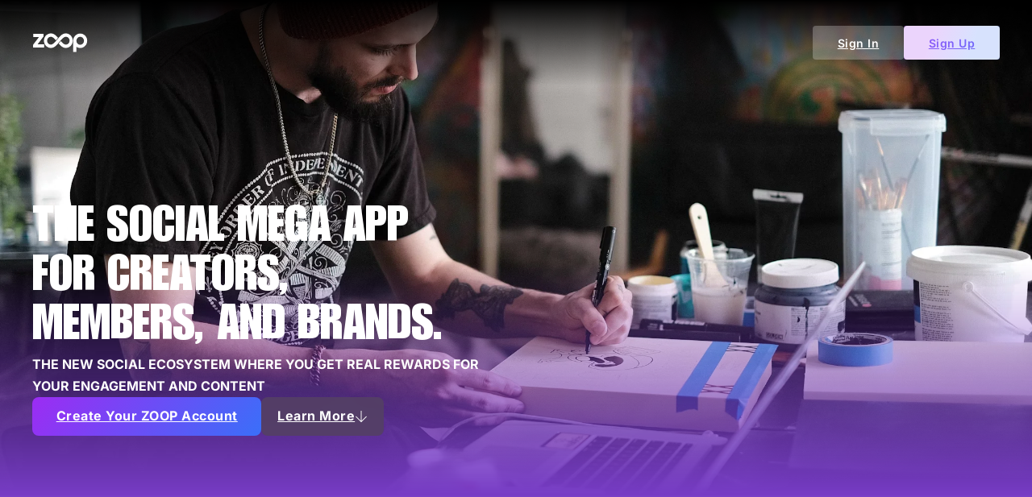

--- FILE ---
content_type: text/html; charset=UTF-8
request_url: https://zoop.com/
body_size: 22140
content:
<!DOCTYPE html>
<html lang="en-US" prefix="og: https://ogp.me/ns#">
<head>
<meta charset="UTF-8">
<meta name="viewport" content="width=device-width, initial-scale=1">
<link rel="alternate" href="https://zoop.com/" hreflang="en" />
<link rel="alternate" href="https://zoop.com/es/" hreflang="es" />
<link rel="alternate" href="https://zoop.com/fr/" hreflang="fr" />
<link rel="alternate" href="https://zoop.com/zh/" hreflang="zh-CN" />
<link rel="alternate" href="https://zoop.com/zh-hk/" hreflang="zh-HK" />

<!-- Search Engine Optimization by Rank Math - https://rankmath.com/ -->
<title>Home - ZOOP</title>
<meta name="robots" content="index, follow, max-snippet:-1, max-video-preview:-1, max-image-preview:large"/>
<link rel="canonical" href="https://zoop.com/" />
<meta property="og:locale" content="en_US" />
<meta property="og:type" content="website" />
<meta property="og:title" content="Home - ZOOP" />
<meta property="og:url" content="https://zoop.com/" />
<meta property="og:site_name" content="ZOOP" />
<meta property="og:updated_time" content="2025-04-05T14:20:52+00:00" />
<meta property="og:image" content="https://zoop.com/wp-content/uploads/2025/01/zoop_meta-image_v1.1.png" />
<meta property="og:image:secure_url" content="https://zoop.com/wp-content/uploads/2025/01/zoop_meta-image_v1.1.png" />
<meta property="og:image:width" content="1200" />
<meta property="og:image:height" content="627" />
<meta property="og:image:alt" content="Home" />
<meta property="og:image:type" content="image/png" />
<meta property="article:published_time" content="2025-01-24T11:47:36+00:00" />
<meta property="article:modified_time" content="2025-04-05T14:20:52+00:00" />
<meta name="twitter:card" content="summary_large_image" />
<meta name="twitter:title" content="Home - ZOOP" />
<meta name="twitter:image" content="https://zoop.com/wp-content/uploads/2025/01/zoop_meta-image_v1.1.png" />
<meta name="twitter:label1" content="Written by" />
<meta name="twitter:data1" content="webadmin" />
<meta name="twitter:label2" content="Time to read" />
<meta name="twitter:data2" content="Less than a minute" />
<script type="application/ld+json" class="rank-math-schema">{"@context":"https://schema.org","@graph":[{"@type":"Organization","@id":"https://zoop.com/#organization","name":"ZOOP","url":"https://zoop.com","logo":{"@type":"ImageObject","@id":"https://zoop.com/#logo","url":"https://zoop.com/wp-content/uploads/2025/01/zoop_logo.svg","contentUrl":"https://zoop.com/wp-content/uploads/2025/01/zoop_logo.svg","caption":"ZOOP","inLanguage":"en-US","width":"","height":""}},{"@type":"WebSite","@id":"https://zoop.com/#website","url":"https://zoop.com","name":"ZOOP","publisher":{"@id":"https://zoop.com/#organization"},"inLanguage":"en-US","potentialAction":{"@type":"SearchAction","target":"https://zoop.com/?s={search_term_string}","query-input":"required name=search_term_string"}},{"@type":"ImageObject","@id":"https://zoop.com/wp-content/uploads/2025/01/zoop_meta-image_v1.1.png","url":"https://zoop.com/wp-content/uploads/2025/01/zoop_meta-image_v1.1.png","width":"1200","height":"627","inLanguage":"en-US"},{"@type":"WebPage","@id":"https://zoop.com/#webpage","url":"https://zoop.com/","name":"Home - ZOOP","datePublished":"2025-01-24T11:47:36+00:00","dateModified":"2025-04-05T14:20:52+00:00","about":{"@id":"https://zoop.com/#organization"},"isPartOf":{"@id":"https://zoop.com/#website"},"primaryImageOfPage":{"@id":"https://zoop.com/wp-content/uploads/2025/01/zoop_meta-image_v1.1.png"},"inLanguage":"en-US"},{"@type":"Person","@id":"https://zoop.com/author/webadmin/","name":"webadmin","url":"https://zoop.com/author/webadmin/","image":{"@type":"ImageObject","@id":"https://secure.gravatar.com/avatar/cab8982f9829a3e8e0be9095cd793866ca9a39e2ce6193c13c9b455493863d6c?s=96&amp;d=mm&amp;r=g","url":"https://secure.gravatar.com/avatar/cab8982f9829a3e8e0be9095cd793866ca9a39e2ce6193c13c9b455493863d6c?s=96&amp;d=mm&amp;r=g","caption":"webadmin","inLanguage":"en-US"},"sameAs":["https://zoop.com"],"worksFor":{"@id":"https://zoop.com/#organization"}},{"@type":"Article","headline":"Home - ZOOP","datePublished":"2025-01-24T11:47:36+00:00","dateModified":"2025-04-05T14:20:52+00:00","author":{"@id":"https://zoop.com/author/webadmin/","name":"webadmin"},"publisher":{"@id":"https://zoop.com/#organization"},"name":"Home - ZOOP","@id":"https://zoop.com/#richSnippet","isPartOf":{"@id":"https://zoop.com/#webpage"},"image":{"@id":"https://zoop.com/wp-content/uploads/2025/01/zoop_meta-image_v1.1.png"},"inLanguage":"en-US","mainEntityOfPage":{"@id":"https://zoop.com/#webpage"}}]}</script>
<!-- /Rank Math WordPress SEO plugin -->

<link rel='dns-prefetch' href='//js.hs-scripts.com' />
<link rel='dns-prefetch' href='//www.googletagmanager.com' />
<link rel="alternate" type="application/rss+xml" title="ZOOP &raquo; Feed" href="https://zoop.com/feed/" />
<link rel="alternate" type="application/rss+xml" title="ZOOP &raquo; Comments Feed" href="https://zoop.com/comments/feed/" />
<link rel="alternate" title="oEmbed (JSON)" type="application/json+oembed" href="https://zoop.com/wp-json/oembed/1.0/embed?url=https%3A%2F%2Fzoop.com%2F&#038;lang=en" />
<link rel="alternate" title="oEmbed (XML)" type="text/xml+oembed" href="https://zoop.com/wp-json/oembed/1.0/embed?url=https%3A%2F%2Fzoop.com%2F&#038;format=xml&#038;lang=en" />
<style id='wp-img-auto-sizes-contain-inline-css'>
img:is([sizes=auto i],[sizes^="auto," i]){contain-intrinsic-size:3000px 1500px}
/*# sourceURL=wp-img-auto-sizes-contain-inline-css */
</style>
<style id='classic-theme-styles-inline-css'>
/*! This file is auto-generated */
.wp-block-button__link{color:#fff;background-color:#32373c;border-radius:9999px;box-shadow:none;text-decoration:none;padding:calc(.667em + 2px) calc(1.333em + 2px);font-size:1.125em}.wp-block-file__button{background:#32373c;color:#fff;text-decoration:none}
/*# sourceURL=/wp-includes/css/classic-themes.min.css */
</style>
<link rel='stylesheet' id='nolg-list-css' href='https://zoop.com/wp-content/plugins/nested-ordered-lists-for-block-editor/css/style.min.css?ver=2.1.2' media='all' />
<link rel='stylesheet' id='nolg-bootstrap-css' href='https://zoop.com/wp-content/plugins/nested-ordered-lists-for-block-editor/css/bootstrap/bootstrap-icons.css?ver=2.1.2' media='all' />
<link rel='stylesheet' id='nolg-bootstrap-custom-css' href='https://zoop.com/wp-content/plugins/nested-ordered-lists-for-block-editor/css/bootstrap.css?ver=2.1.2' media='all' />
<link rel='stylesheet' id='dashicons-css' href='https://zoop.com/wp-includes/css/dashicons.min.css?ver=6.9' media='all' />
<link rel='stylesheet' id='nolg-dashicons-custom-css' href='https://zoop.com/wp-content/plugins/nested-ordered-lists-for-block-editor/css/dashicons.css?ver=2.1.2' media='all' />
<link rel='stylesheet' id='nolg-fontawesome-css' href='https://zoop.com/wp-content/plugins/nested-ordered-lists-for-block-editor/css/fontawesome/fontawesome6.css?ver=2.1.2' media='all' />
<link rel='stylesheet' id='nolg-fontawesome-custom-css' href='https://zoop.com/wp-content/plugins/nested-ordered-lists-for-block-editor/css/fontawesome.css?ver=2.1.2' media='all' />
<link rel='stylesheet' id='bricks-frontend-css' href='https://zoop.com/wp-content/themes/bricks/assets/css/frontend.min.css?ver=1737740396' media='all' />
<style id='bricks-frontend-inline-css'>
@font-face{font-family:"Impact";font-weight:400;font-display:swap;src:url(https://zoop.com/wp-content/uploads/2025/01/ImpactLTStd.woff2) format("woff2");}
@font-face{font-family:"Inter";font-weight:400;font-display:swap;src:url(https://zoop.com/wp-content/uploads/2025/01/inter-v18-latin-regular.woff2) format("woff2");}@font-face{font-family:"Inter";font-weight:500;font-display:swap;src:url(https://zoop.com/wp-content/uploads/2025/01/inter-v18-latin-500.woff2) format("woff2");}@font-face{font-family:"Inter";font-weight:600;font-display:swap;src:url(https://zoop.com/wp-content/uploads/2025/01/inter-v18-latin-600.woff2) format("woff2");}@font-face{font-family:"Inter";font-weight:700;font-display:swap;src:url(https://zoop.com/wp-content/uploads/2025/01/inter-v18-latin-700.woff2) format("woff2");}

/*# sourceURL=bricks-frontend-inline-css */
</style>
<link rel='stylesheet' id='bricks-polylang-css' href='https://zoop.com/wp-content/themes/bricks/assets/css/integrations/polylang.min.css?ver=1737740396' media='all' />
<link rel='stylesheet' id='bricks-font-awesome-6-brands-css' href='https://zoop.com/wp-content/themes/bricks/assets/css/libs/font-awesome-6-brands.min.css?ver=1737740396' media='all' />
<link rel='stylesheet' id='bricks-font-awesome-6-css' href='https://zoop.com/wp-content/themes/bricks/assets/css/libs/font-awesome-6.min.css?ver=1737740396' media='all' />
<link rel='stylesheet' id='bricks-themify-icons-css' href='https://zoop.com/wp-content/themes/bricks/assets/css/libs/themify-icons.min.css?ver=1737740396' media='all' />
<style id='bricks-frontend-inline-inline-css'>
html {scroll-behavior: smooth}:root {--content-width: 1200px;--text-body: #475569;--gradient-text: linear-gradient(128.02deg, #9C2CF3 0%, #3A6FF9 100%), linear-gradient(128.02deg, #AD42FF 0%, #5F89F7 100%);--card-bg: #F8FAFC;--body-bg: #F1F5F9;--gradient-btn: linear-gradient(128.02deg, #9C2CF3 0%, #3A6FF9 100%), linear-gradient(128.02deg, #AD42FF 0%, #5F89F7 100%);--text-dark: #0F172A;--text-white: #ffffff;--fs-14: 0.875rem;--fs-16: 1rem;--fs-18-16: clamp(1rem, 0.962rem + 0.192vw, 1.125rem);--fs-18: 1.125rem;--fs-36: 2.25rem;--fs-64-32: clamp(2rem, 1.385rem + 3.077vw, 4rem);--fs-64-36: clamp(2.25rem, 1.712rem + 2.692vw, 4rem);--fs-80-36: clamp(2.25rem, 1.404rem + 4.231vw, 5rem);--fs-96-36: clamp(2.25rem, 1.096rem + 5.769vw, 6rem);--text-transparent: transparent;--space-16: 1rem;--space-24: 1.5rem;--space-32: 2rem;--space-8: 0.5rem;--space-48: 3rem;--space-64: 4rem;--space-40: 2.5rem;--space-10: 0.625rem;--gradient-btn-light: linear-gradient(0deg, #FFFFFF, #FFFFFF), linear-gradient(127.95deg, rgba(156, 44, 243, 0.2) 30%, rgba(58, 111, 249, 0.2) 70%);--text-contrast: #8467FB;--space-16-11: clamp(0.688rem, 0.591rem + 0.481vw, 1rem);--space-32-16: clamp(1rem, 0.692rem + 1.538vw, 2rem);--header-height: clamp(6.625rem, 7.125rem + -2.5vw, 5rem);--space-18: 1.125rem;--space-48-24: clamp(1.5rem, 1.038rem + 2.308vw, 3rem);--space-12: 0.75rem;--space-24-12: clamp(0.75rem, 0.519rem + 1.154vw, 1.5rem);--space-sections: clamp(5rem, 4.385rem + 3.077vw, 7rem);--heading-space: clamp(1.25rem, 0.865rem + 1.923vw, 2.5rem);--fs-80-34: clamp(2.125rem, 1.24rem + 4.423vw, 5rem);--fs-64-34: clamp(2.125rem, 1.548rem + 2.885vw, 4rem);--fs-80-32: clamp(2rem, 1.077rem + 4.615vw, 5rem);--fs-36-32: clamp(2rem, 1.923rem + 0.385vw, 2.25rem);--fs-64-39: clamp(2.438rem, 1.62rem + 2.8vi, 4rem);--space-32-24: clamp(1.5rem, 1.239rem + 0.896vi, 2rem);} .brxe-section {padding-right: 1.5rem; padding-left: 1.5rem} html {background-color: var(--body-bg)} body {background: none} html {font-size: 100%} body {font-size: 1rem; font-family: "Inter"; font-weight: 400; color: var(--text-body)} h1, h2, h3, h4, h5, h6 {color: var(--text-dark)} h1 {font-size: var(--fs-64-32); font-family: "Impact"; color: var(--text-white); text-transform: uppercase} .brxe-container {width: 100%; max-width: var(--content-width)} .woocommerce main.site-main {width: 100%} #brx-content.wordpress {width: 100%; max-width: var(--content-width)}.header {padding-top: var(--space-32); padding-bottom: var(--space-32); z-index: 99; display: flex; align-items: center; justify-content: center; position: fixed; max-height: var(--header-height); max-width: 100vw}.header{ background: linear-gradient(180deg, #000000 0%, rgba(0, 0, 0, 0) 100%);}.header__inner {flex-direction: row; justify-content: space-between; width: 100%; align-items: center}.header__logo {height: 24px; width: 70px}.header__btns-wrap {flex-direction: row; justify-content: flex-end; width: fit-content; column-gap: var(--space-8); align-items: center}.header__btns-wrap .lang_switcher .lang_switcher_btn{ color: var(--text-white);} .header__btns-wrap .lang_switcher .lang_switcher_btn svg path { stroke: var(--text-white);}.header__btn {padding-top: var(--space-16-11); padding-right: var(--space-32-16); padding-bottom: var(--space-16-11); padding-left: var(--space-32-16); border-radius: 0.25rem; color: var(--text-white); font-size: var(--fs-14); font-weight: 600; position: relative; height: 42px}.btn--blur {background-color: rgba(255, 255, 255, 0.25)}.btn--blur::after{ content:""; position: absolute; top:0; left:0; width:100%; height: 100%; filter: blur(2);} .btn--blur:hover::after{background: rgba(0,0,0, 0.1); filter: blur(2);}.btn--light {color: var(--text-contrast)}.btn--light{background: #fff;} .btn--light::before{ content: ""; position: absolute; top:0; left: 0; width: 100%; height: 100%; background: linear-gradient(110deg, rgba(156,44,243,0.2) 30%, rgba(58,111,249,0.2) 70%); transition: all 0.3s ease-in-out;} .btn--light:hover::before{ background: linear-gradient(110deg, rgba(156,44,243,0.3) 30%, rgba(58,111,249,0.3) 70%);}.hero {justify-content: center; background-image: url(https://zoop.com/wp-content/uploads/2025/01/16f82bc38ec7fd8096b7f1cf3b1917ac07bc8ab6.webp); background-size: cover; background-position: center center; background-repeat: no-repeat; top: 0px; margin-top: calc(-1 * var(--header-height)); margin-bottom: clamp(4.75rem, 4.668rem + 2.744vw, 7rem); position: relative; height: 100vh}.hero::before{ content: ""; position: absolute; left: 0; right: 0; bottom: 0; width: 100%; height: 40%; background: linear-gradient(180deg, rgba(0, 0, 0, 0) 0%, rgba(119, 60, 197, 1) 100%);} .hero::after{ content: ""; position: absolute; left: 0; right: 0; bottom: -20%; width: 100%; height: 20%; background: linear-gradient(180deg, rgba(119, 60, 197, 1) 0%, rgba(0, 0, 0, 0) 100%);z-index: 9;}.hero__inner {justify-content: center; align-items: flex-start; z-index: 10}.hero__content-wrap {max-width: 666px; row-gap: var(--space-32); padding-top: 40vh}.hero_heading {font-size: var(--fs-64-32); line-height: var(--fs-64-32)}.hero__text {font-size: var(--fs-16); font-weight: 700; color: var(--text-white); text-transform: uppercase}.hero__btns-wrap {flex-direction: row; align-items: center; justify-content: flex-start; column-gap: 0.4375rem; row-gap: 0.4375rem}.btn {padding-top: var(--space-18); padding-right: 1.875rem; padding-bottom: var(--space-18); padding-left: 1.875rem; border-radius: 0.5rem; color: var(--text-white); font-size: var(--fs-16); font-weight: 700; text-align: center}.hero__btn--web2 {padding-top: 16px; padding-right: clamp(1.656rem, 1.589rem + 0.337vw, 1.875rem); padding-bottom: 16px; padding-left: clamp(1.656rem, 1.589rem + 0.337vw, 1.875rem); transition: all 0.3s ease-in-out; height: 48px}.hero__btn--web2{ background: linear-gradient(128.02deg, #9C2CF3 0%, #3A6FF9 100%),linear-gradient(128.02deg, #AD42FF 0%, #5F89F7 100%);} .hero__btn--web2:hover{ background: linear-gradient(128.02deg, #AD42FF 0%, #5F89F7 100%), linear-gradient(128.02deg, #9C2CF3 0%, #3A6FF9 100%);}.hero__btn--web3 {padding-top: 16px; padding-right: clamp(1rem, 0.923rem + 0.385vw, 1.25rem); padding-bottom: 16px; padding-left: clamp(1rem, 0.923rem + 0.385vw, 1.25rem); background-color: rgba(107, 82, 128, 0.89); gap: 4px; background-image: linear-gradient(rgba(0, 0, 0, 0.2) 0%, rgba(0, 0, 0, 0.2) 100%); position: relative; transition: all 0.3s ese-in-out; height: 48px}.hero__btn--web3:hover {background-image: linear-gradient(rgba(0, 0, 0, 0.3) 0%, rgba(0, 0, 0, 0.3) 100%)}.hero__btn--web3::before{ content: ""; position: absolute; inset: 1; width: 100%; height: 100%; backdrop-filter: blur(2px); z-index:-1;}.s2 {margin-bottom: var(--space-sections); position: relative; z-index: 1}@media (max-width: 478px) {.s2 {padding-right: 0; padding-left: 0}}.s2__inner {align-items: center; justify-content: space-between; row-gap: var(--space-48-24)}.s2__content-wrap {align-items: center; justify-content: center; max-width: 630px; width: 100%}@media (max-width: 478px) {.s2__content-wrap {align-items: center}}.s2__logo:not(.tag), .s2__logo img {object-fit: cover}.s2__logo {width: 80px; height: 80px; margin-bottom: var(--space-24); z-index: 10}.section-heading-wrap {align-items: center; justify-content: space-between; font-size: var(--fs-64-36); color: var(--text-dark); text-transform: uppercase; font-family: "Impact"; font-weight: 400; line-height: 1}@media (max-width: 478px) {.section-heading-wrap {align-items: center}}.s2__desc {font-size: var(--fs-18-16); text-align: center; max-width: 650px; margin-top: -3px}@media (max-width: 478px) {.s2__desc {text-align: center}}.s2__cards {flex-direction: row; justify-content: space-between; align-items: flex-start; display: grid; align-items: initial; grid-template-columns: 1fr 1fr 1fr; width: 100%}.s2__cards{ column-gap: var(--space-32); row-gap: var(--space-32);}@media (max-width: 767px) {.s2__cards {grid-template-columns: 1fr; justify-items: center}}@media (max-width: 478px) {.s2__cards {grid-template-columns: 1fr}}.card {border-radius: 1.5rem; background-color: var(--text-white); padding-bottom: var(--space-24-12)}.s2__card {max-width: 375px; width: 100%}.s2__card{ box-shadow: 0px 4px 20px 0px #00000008;}@media (max-width: 767px) {.s2__card {max-width: unset; background-color: var(--body-bg)}.s2__card{ box-shadow: unset;}}@media (max-width: 478px) {.s2__card {max-width: unset; background-color: var(--body-bg)}.s2__card{ box-shadow: unset;}}.s2__card-header-wrap {flex-direction: row; justify-content: space-between; align-items: center; padding-right: var(--space-24); padding-left: var(--space-24); margin-top: clamp(1.25rem, 1.173rem + 0.385vw, 1.5rem)}.card_heading {font-size: var(--fs-36-32); font-family: "Impact"; font-weight: 400; line-height: 39.6px; text-transform: uppercase}.card_heading{ color: transparent; background: var(--gradient-text); background-clip: text;}.s2__card-header-img {width: 32px; height: 32px}.s2__card-content-wrap {padding-right: var(--space-24); padding-left: var(--space-24); row-gap: 0.5rem}.s3 {margin-bottom: var(--space-sections)}@media (max-width: 478px) {.s3 {padding-right: 0; padding-left: 8px}}.s3__header {align-items: center; justify-content: flex-start; margin-bottom: var(--space-48-24)}@media (max-width: 478px) {.s3__header {align-items: center}}.s3_heading1 {font-family: "Impact"; font-size: var(--fs-64-32); text-transform: uppercase; line-height: clamp(2.25rem, 1.835rem + 2.077vw, 3.6rem)}.s3_heading2 {font-family: "Impact"; font-size: var(--fs-80-32); line-height: 1.1; text-transform: uppercase; margin-top: -5px}.s3_heading2{ --s3-line-height:clamp(2.25rem, 1.558rem + 3.462vw, 4.5rem); color: transparent; background: var(--gradient-text); background-clip: text;}@media (max-width: 478px) {}.s3__cards {display: grid; align-items: initial; grid-template-columns: repeat(14, 1fr); grid-gap: clamp(0.5rem, 0.038rem + 2.308vw, 2rem); justify-items: center; width: 100%}@keyframes ticker{ 100% { transform: translateX(-148%); }} .s3__cards{ white-space:nowrap; animation: ticker 25s linear infinite;}@media (max-width: 478px) {.s3__cards {display: none}}.s3__card {border-radius: 1.5rem; height: 500px; max-width: 375px; padding-top: var(--space-32); padding-right: var(--space-32); padding-bottom: var(--space-32); padding-left: var(--space-32); justify-content: flex-end; position: relative; min-width: 355px}.s3__card::before{ content: ""; position: absolute; top:0; left:0; right:0; bottom:0; width: 100%; height: 100; border-radius: 1.5rem; background-image: linear-gradient(180deg, rgba(0, 0, 0, 0) 50%, #773cc5 100%); z-index:0;}@media (max-width: 478px) {.s3__card {width: 343px; min-width: 343px}}.s3__card-content {z-index: 1}.s3__card-heading {color: var(--text-white)}.s3__card-text {font-size: var(--fs-14); font-weight: 400; color: var(--text-white); white-space: normal}.s3__card-text a {font-size: var(--fs-14); font-weight: 400; color: var(--text-white); white-space: normal; font-size: inherit}.s4 {margin-bottom: var(--space-sections)}@media (max-width: 478px) {.s4 {padding-right: 0; padding-left: 0}}.s4__inner {align-items: center}.s4__cards {flex-direction: row; justify-content: center; align-items: center; column-gap: clamp(0.5rem, 0.346rem + 0.769vw, 1rem); row-gap: clamp(0.5rem, 0.346rem + 0.769vw, 1rem); max-width: 714px}.s4__tab-title {flex-grow: 1; text-align: center}@media (max-width: 478px) {.s4__tab-title {flex-grow: 0; padding-right: 0.25rem; padding-left: 0.25rem; line-height: 15.6px}}.banner {margin-bottom: var(--space-sections)}.banner__inner {background-image: url(https://zoop.com/wp-content/uploads/2025/01/989a2c3fac5da51c1868b29390891a037d9a1b12.webp); background-size: cover; justify-content: center; align-items: center; border-radius: 28.86px; overflow: hidden; padding-top: clamp(3.75rem, 2.981rem + 3.846vw, 6.25rem); padding-right: 1rem; padding-bottom: clamp(3.75rem, 2.981rem + 3.846vw, 6.25rem); padding-left: 1rem}@media (max-width: 478px) {.banner__inner{ background: unset;}.banner__inner {padding-top: 2.4rem; padding-right: 1rem; padding-bottom: 2rem; padding-left: 1rem}}.banner__heading {color: var(--text-dark); font-size: clamp(2rem, 0.788rem + 6.058vw, 5.938rem); text-align: center; text-transform: uppercase; font-family: "Impact"; font-weight: 400; line-height: 0.8}.banner__heading span{ --s3-line-height:clamp(2.25rem, 1.558rem + 3.462vw, 4.5rem); color: transparent; background: var(--gradient-text); background-clip: text;}@media (max-width: 478px) {.banner__heading {line-height: 0.8; max-width: 15ch; min-width: 15px}}.banner_desc {font-size: var(--fs-16); text-transform: uppercase; font-weight: 700; text-align: center; margin-top: var(--space-16); margin-bottom: clamp(2.5rem, 2.346rem + 0.769vw, 3rem); max-width: 57ch}@media (max-width: 478px) {.banner_desc {text-align: center; line-height: 1.2; max-width: 50ch; display: none}}.s2__btn {padding-right: 112px; padding-left: 112px; max-width: 327px; font-size: var(--fs-16); font-weight: 600; line-height: 22px; min-width: 327px}.s2__btn{ background: var(--gradient-btn); text-wrap: nowrap;}@media (max-width: 478px) {.s2__btn {max-width: 100%; width: 327px; min-width: 100%}}.s5 {padding-right: 0; padding-left: 0; margin-bottom: var(--space-sections)}.s5__inner {align-items: center}.connect {margin-bottom: var(--space-sections)}.connect__inner {align-items: center}.connect__cards {width: 500px; flex-direction: row; column-gap: 0.5rem; justify-content: space-between; align-items: flex-start; overflow: auto; flex-wrap: nowrap; margin-bottom: var(--space-32)}@media (max-width: 478px) {.connect__cards {width: 100%; overflow: hidden; display: grid; align-items: initial; grid-gap: 0.5rem; grid-template-columns: 1fr 1fr 1fr; padding-right: 4px; padding-left: 4px}}.connect__card {align-items: center; justify-content: flex-end; border-radius: 0.5rem; width: 10rem; height: 12.5rem; position: relative; min-width: 10rem; background-position: center center}.connect__card::before{ content: ""; position: absolute; top:0; left:0; right:0; bottom:0; width: 100%; height: 100; border-radius: 0.5rem; background-image: linear-gradient(180deg, rgba(0, 0, 0, 0) 50%, #773cc5 100%); z-index:0;}@media (max-width: 478px) {.connect__card {min-width: unset; width: unset}}.connect__card-content {align-items: center; padding-bottom: 0.75rem; z-index: 1}.connect__card-title {font-size: var(--fs-16); font-weight: 600; color: var(--text-white); text-align: center}.connect__heading {font-size: var(--fs-80-32); font-family: "Impact"; font-weight: 400; text-transform: uppercase; text-align: center; line-height: 1.1}.connect__btn-wrap {flex-direction: row; align-items: center; justify-content: center; column-gap: 0.5rem; row-gap: 0.5rem}.connect__btn {line-height: 1; min-width: 10rem; height: 3rem}.connect__btn{ background: var(--gradient-btn); text-wrap: nowrap; padding-left: 1.875rem !important;padding-right: 1.875rem !important;}.footer__logos {flex-direction: row; justify-content: center; align-items: center; column-gap: var(--space-8); padding-bottom: var(--space-40)}.footer__logo {width: 158px; height: 47px; display: none}.footer__social-icons {flex-direction: row; justify-content: center; align-items: center; column-gap: var(--space-8); margin-bottom: var(--space-32)}.footer__links {align-items: center; justify-content: center; row-gap: var(--space-12); margin-bottom: var(--space-32)}:root {--bricks-color-5cce0d: #f5f5f5;--bricks-color-6bd76a: #e0e0e0;--bricks-color-f1bc41: #9e9e9e;--bricks-color-d19903: #616161;--bricks-color-f6eb9b: #424242;--bricks-color-9d3328: #212121;--bricks-color-6b66f2: #ffeb3b;--bricks-color-5bde58: #ffc107;--bricks-color-baa150: #ff9800;--bricks-color-e84d49: #ff5722;--bricks-color-a50d30: #f44336;--bricks-color-1ccefe: #9c27b0;--bricks-color-84f0dd: #2196f3;--bricks-color-778328: #03a9f4;--bricks-color-fd614d: #81D4FA;--bricks-color-744e70: #4caf50;--bricks-color-887212: #8bc34a;--bricks-color-a24993: #cddc39;--bricks-color-hwhryt: #6b5280;--bricks-color-teyyhm: #e2e8f0;--bricks-color-wdtkee: rgba(15, 23, 42, 0.17);--bricks-color-rcsgyp: rgb(15, 23, 42);}@media (max-width: 478px) {#brxe-ufnxbn {display: block; width: 1px; height: 1px}}#brxe-cxgxeh {color: var(--text-white); font-size: var(--fs-14); line-height: 1; position: relative}#brxe-cxgxeh::after{ content:""; position:absolute; left:0; right: 0; bottom:-3.75px; width:100%; height:1px; background: rgba(255, 255, 255, 0.2);}#brxe-cpbqii {height: 16px; width: 16px; line-height: 1; cursor: pointer}a #brxe-cpbqii{ line-height:0.9; height: 16px;}#brxe-aybvta {justify-content: space-between; align-items: center; flex-direction: row; padding-top: var(--space-10); padding-bottom: var(--space-10); display: none}#brxe-aybvta{ background: linear-gradient(128.02deg, #9C2CF3 0%, #3A6FF9 100%),linear-gradient(128.02deg, #AD42FF 0%, #5F89F7 100%);}@media (max-width: 478px) {#brxe-aybvta {position: absolute; top: 0px; right: 0px; left: 0px; z-index: 100}}#brxe-zsmsht {max-width: 53ch}#brxe-vdasgv {height: 100vh}#brxe-vkixgs {font-size: var(--fs-64-32)}#brxe-yxpajj {font-size: var(--fs-64-32); text-align: center; margin-top: -30px; min-width: 100%}@media (max-width: 991px) {#brxe-yxpajj {margin-top: -30px}}@media (max-width: 767px) {#brxe-yxpajj {margin-top: -25px}}@media (max-width: 478px) {#brxe-yxpajj {margin-top: -20px}}@media (max-width: 478px) {#brxe-oktksg {padding-right: 1.5rem; padding-left: 1.5rem}}@media (max-width: 478px) {#brxe-mirfzo {background-color: var(--body-bg)}}#brxe-dvxwup {font-size: var(--fs-64-32)}@media (max-width: 478px) {#brxe-dvxwup {text-align: center}}#brxe-ordxrk {font-size: var(--fs-64-32); margin-top: -25px}@media (max-width: 991px) {#brxe-ordxrk {margin-top: -25px}}@media (max-width: 767px) {#brxe-ordxrk {margin-top: -25px}}@media (max-width: 478px) {#brxe-ordxrk {margin-top: -20px; text-align: center}}@media (max-width: 478px) {#brxe-gcosbz {padding-right: 1.5rem; padding-left: 1.5rem}}#brxe-hfnwzt {background-color: var(--body-bg); border-top-left-radius: 24px; border-top-right-radius: 24px; overflow: hidden}#brxe-lmymoa {background-color: var(--body-bg); border-top-left-radius: 24px; border-top-right-radius: 24px; overflow: hidden}#brxe-krliym {background-color: var(--body-bg); overflow: hidden; border-top-left-radius: 24px; border-top-right-radius: 24px}@media (max-width: 478px) {#brxe-ezpfyu {background-color: var(--body-bg)}}#brxe-czaixd {line-height: 1.2}#brxe-aglcwd {text-align: center; margin-top: -18px}@media (max-width: 991px) {#brxe-aglcwd {margin-top: -15px}}@media (max-width: 767px) {#brxe-aglcwd {margin-top: -13px}}@media (max-width: 478px) {#brxe-aglcwd {margin-top: -10px}}@media (max-width: 478px) {#brxe-ogqzjr {padding-right: var(--space-16); padding-left: var(--space-16)}}#brxe-yistxk {align-items: center}.brxe-uxzycg .brxe-bdfcbg.brxe-heading {text-transform: none}.brxe-uxzycg.brxe-block {background-position: center center; background-repeat: no-repeat; background-size: cover}.brxe-uthhtv .brxe-edabea.brxe-heading {text-transform: none}.brxe-uthhtv.brxe-block {background-position: center center; background-repeat: no-repeat; background-size: cover}@media (max-width: 478px) {#brxe-rsponi {padding-right: 8px}}.brxe-guttpz .brxe-vveuaq.brxe-heading {text-transform: none}.brxe-guttpz.brxe-block {background-position: center center; background-repeat: no-repeat; background-size: cover}#brxe-exrdoa {display: none}@media (max-width: 478px) {#brxe-exrdoa {padding-right: 8px; overflow: auto; display: grid; align-items: initial; grid-template-columns: repeat(7, 1fr)}#brxe-exrdoa{ animation: unset;}}#brxe-tcwtfr{ overflow-x: hidden;}@media (max-width: 478px) {#brxe-jvtuwf {margin-top: -7px}}#brxe-vesvhp {flex-direction: row; column-gap: 2px; width: 100%}#brxe-ngygub > .tab-menu .tab-title { padding-top: 10px !important; padding-right: 20px !important; padding-bottom: 10px !important; padding-left: 20px !important; font-size: clamp(0.75rem, 0.712rem + 0.192vw, 0.875rem);}#brxe-ngygub > .tab-menu .tab-title { background-color: transparent !important; border-bottom: 2px solid #6e6e6e; border-radius:1px;}#brxe-ngygub > .tab-menu .tab-title.brx-open {color: var(--text-contrast); font-weight: 500; background-color: transparent !important; border-bottom: 2px solid var(--text-contrast);}#brxe-ngygub > .tab-content { padding-top: 15px !important; padding-right: 0 !important; padding-bottom: 0 !important; padding-left: 0 !important; border: none !important;}@media (max-width: 478px) {#brxe-vesvhp {display: grid; align-items: initial; grid-template-columns: repeat(4, 1fr); align-items: flex-end}}#brxe-xxzsgi {padding-bottom: 0}#brxe-ngygub > .tab-menu .tab-title {padding-top: 20px; padding-right: 20px; padding-bottom: 20px; padding-left: 20px}#brxe-ngygub > .tab-menu .tab-title.brx-open {background-color: #dddedf}#brxe-ngygub > .tab-content {padding-top: 20px; padding-right: 20px; padding-bottom: 20px; padding-left: 20px; border: 1px solid var(--bricks-border-color)}#brxe-ormpzw {color: var(--text-white)}@media (max-width: 478px) {#brxe-ormpzw {margin-top: -7px; display: none}}#brxe-tzungl {margin-top: 3px; color: var(--text-white)}@media (max-width: 991px) {#brxe-tzungl {margin-top: 0}}@media (max-width: 767px) {#brxe-tzungl {margin-top: 0}}@media (max-width: 478px) {#brxe-tzungl {margin-top: 1px; max-width: 100%; display: none}}#brxe-odjwvs {margin-top: 3px; color: var(--text-white); display: none}@media (max-width: 991px) {#brxe-odjwvs {margin-top: 0}}@media (max-width: 767px) {#brxe-odjwvs {margin-top: 0}}@media (max-width: 478px) {#brxe-odjwvs {margin-top: 1px; max-width: 100%; display: block}}#brxe-xrxcxj {display: none}@media (max-width: 478px) {#brxe-xrxcxj {display: block}}#brxe-iprjwr {background-image: url(https://zoop.com/wp-content/uploads/2025/03/join-zoop-background.webp); background-size: cover; color: var(--text-white)}#brxe-fyykze {margin-top: -5px}@media (max-width: 478px) {#brxe-fyykze {margin-top: -8px}}#brxe-dvcpwm {padding-right: 1.5rem; padding-left: 1.5rem}#brxe-litlro {background-color: var(--body-bg); overflow: hidden; border-top-left-radius: 24px; border-top-right-radius: 24px}#brxe-yvkked {padding-top: 1.5rem; padding-bottom: 1.5rem}@media (max-width: 478px) {#brxe-udebzg {order: 1}}#brxe-sxtact {background-color: var(--body-bg); overflow: hidden; border-top-left-radius: 24px; border-top-right-radius: 24px}#brxe-nswqdj {padding-top: 1.5rem; padding-bottom: 1.5rem}@media (max-width: 478px) {#brxe-mawxyb {order: 1}}#brxe-lfgrdj {background-color: var(--body-bg); overflow: hidden; border-top-left-radius: 24px; border-top-right-radius: 24px}#brxe-stqxba {padding-top: 1.5rem; padding-bottom: 1.5rem}#brxe-ssblvl {text-transform: none}#brxe-xzfzlk {background-image: url(https://zoop.com/wp-content/uploads/2025/01/f2abd9161765441a06860f601b78321d8b57f2d1.webp); background-size: cover; margin-top: 2rem}#brxe-fudndg {text-transform: none}#brxe-biasng {background-image: url(https://zoop.com/wp-content/uploads/2025/01/7d07e9225bfb43651b34861c0636ee92eb8d7250.webp); background-size: cover; margin-top: 4rem}#brxe-lfudrc {text-transform: none}#brxe-vzwyot {background-image: url(https://zoop.com/wp-content/uploads/2025/01/eb3e8fb2cefb1bf7a6bc81c7d12ede858b6e161a.webp); background-size: cover}#brxe-kgldgn {margin-top: -5px}@media (max-width: 478px) {#brxe-kgldgn {margin-top: -8px}}#brxe-geldzp {margin-top: -20px}@media (max-width: 991px) {#brxe-geldzp {margin-top: -16px}}@media (max-width: 767px) {#brxe-geldzp {margin-top: -15px}}@media (max-width: 478px) {#brxe-geldzp {margin-top: -10px}}#brxe-xeurzi {padding-right: 0; padding-left: 0}@media (max-width: 478px) {#brxe-xeurzi {padding-right: var(--space-16); padding-left: var(--space-16)}}@media (max-width: 478px) {#btn_signin {padding-right: 24px; padding-left: 16px}}#btn_signup {color: var(--text-contrast)}#btn_signup{ background: linear-gradient(127.95deg, rgba(156, 44, 243, 0.2) 30%, rgba(58, 111, 249, 0.2) 70%); text-wrap: nowrap;}@media (max-width: 478px) {#btn_signup {padding-right: 24px; padding-left: 16px}}@media (max-width: 478px) {#brxe-snfeze {padding-right: 24px; padding-left: 16px}}@media (max-width: 478px) {#brxe-iihthp {padding-right: 0; padding-left: 0}}#brxe-ozkdes {color: var(--text-dark); fill: var(--text-dark); font-size: 20px; padding-top: 16px; padding-right: 16px; padding-bottom: 16px; padding-left: 16px; border: 1px solid var(--bricks-color-wdtkee); border-radius: 50px}#brxe-ilmcco {color: var(--text-dark); fill: var(--text-dark); font-size: 20px; padding-top: 16px; padding-right: 16px; padding-bottom: 16px; padding-left: 16px; border: 1px solid var(--bricks-color-wdtkee); border-radius: 100px}#brxe-ldraky {color: var(--text-dark); fill: var(--text-dark); font-size: 20px; padding-top: 16px; padding-right: 16px; padding-bottom: 16px; padding-left: 16px; border: 1px solid var(--bricks-color-wdtkee); border-radius: 50px}#brxe-vkcxsf {color: var(--text-dark); fill: var(--text-dark); font-size: 20px; padding-top: 16px; padding-right: 16px; padding-bottom: 16px; padding-left: 16px; border: 1px solid var(--bricks-color-wdtkee); border-radius: 50px}#brxe-ripuzm {height: 24px; width: 47px}#brxe-bxfctx {font-size: 12px; font-weight: 400}#brxe-hxnrqw {align-items: center; row-gap: var(--space-32)}#brxe-ktmihv {padding-top: var(--space-40); padding-bottom: var(--space-40); background-color: var(--text-white)}
/*# sourceURL=bricks-frontend-inline-inline-css */
</style>

<!-- Google tag (gtag.js) snippet added by Site Kit -->
<!-- Google Analytics snippet added by Site Kit -->
<script src="https://www.googletagmanager.com/gtag/js?id=GT-MQP3W9M3" id="google_gtagjs-js" async></script>
<script id="google_gtagjs-js-after">
window.dataLayer = window.dataLayer || [];function gtag(){dataLayer.push(arguments);}
gtag("set","linker",{"domains":["zoop.com"]});
gtag("js", new Date());
gtag("set", "developer_id.dZTNiMT", true);
gtag("config", "GT-MQP3W9M3", {"googlesitekit_post_type":"page"});
 window._googlesitekit = window._googlesitekit || {}; window._googlesitekit.throttledEvents = []; window._googlesitekit.gtagEvent = (name, data) => { var key = JSON.stringify( { name, data } ); if ( !! window._googlesitekit.throttledEvents[ key ] ) { return; } window._googlesitekit.throttledEvents[ key ] = true; setTimeout( () => { delete window._googlesitekit.throttledEvents[ key ]; }, 5 ); gtag( "event", name, { ...data, event_source: "site-kit" } ); }; 
//# sourceURL=google_gtagjs-js-after
</script>
<link rel="https://api.w.org/" href="https://zoop.com/wp-json/" /><link rel="alternate" title="JSON" type="application/json" href="https://zoop.com/wp-json/wp/v2/pages/8" /><link rel="EditURI" type="application/rsd+xml" title="RSD" href="https://zoop.com/xmlrpc.php?rsd" />
<meta name="generator" content="WordPress 6.9" />
<link rel='shortlink' href='https://zoop.com/' />
<meta name="generator" content="Site Kit by Google 1.168.0" />			<!-- DO NOT COPY THIS SNIPPET! Start of Page Analytics Tracking for HubSpot WordPress plugin v11.3.33-->
			<script class="hsq-set-content-id" data-content-id="standard-page">
				var _hsq = _hsq || [];
				_hsq.push(["setContentType", "standard-page"]);
			</script>
			<!-- DO NOT COPY THIS SNIPPET! End of Page Analytics Tracking for HubSpot WordPress plugin -->
			<!-- Google Tag Manager -->
<script>(function(w,d,s,l,i){w[l]=w[l]||[];w[l].push({'gtm.start':
new Date().getTime(),event:'gtm.js'});var f=d.getElementsByTagName(s)[0],
j=d.createElement(s),dl=l!='dataLayer'?'&l='+l:'';j.async=true;j.src=
'https://www.googletagmanager.com/gtm.js?id='+i+dl;f.parentNode.insertBefore(j,f);
})(window,document,'script','dataLayer','GTM-N2589GM');</script>
<!-- End Google Tag Manager -->
<link rel="icon" href="https://zoop.com/wp-content/uploads/2025/01/cropped-og-img-32x32.png" sizes="32x32" />
<link rel="icon" href="https://zoop.com/wp-content/uploads/2025/01/cropped-og-img-192x192.png" sizes="192x192" />
<link rel="apple-touch-icon" href="https://zoop.com/wp-content/uploads/2025/01/cropped-og-img-180x180.png" />
<meta name="msapplication-TileImage" content="https://zoop.com/wp-content/uploads/2025/01/cropped-og-img-270x270.png" />
		<style id="wp-custom-css">
			
#brxe-eppszz input{
	position: relative;
	outline: none;
}

body.bricks-is-frontend .select-styled:focus-visible{
	outline: none;
}
.select-styled:hover,
.select-styled:focus-visible,
.select-styled:active,
#brxe-eppszz input:hover,
#brxe-eppszz input:focus-visible,
#brxe-eppszz input:active,
#brxe-eppszz select:hover,
#brxe-eppszz select:focus-visible,
#brxe-eppszz select:active{
	 background: linear-gradient(#f8fafc, #f8fafc) padding-box,
              var(--gradient-btn) border-box;
  border: 1px solid transparent;
}




/*==========================*/

/*
#brxe-eppszz select {
  flex: 1;
}
#brxe-eppszz select {
  
  transition: 0.4s;
}

#brxe-eppszz select:hover,
#brxe-eppszz select:focus {

}
#brxe-eppszz select::picker-icon {
  color: #999999;
  transition: 0.4s rotate;
}
#brxe-eppszz select:open::picker-icon {
  rotate: 180deg;
}
::picker(select) {
  border: none;
}
#brxe-eppszz option {
  display: flex;
  justify-content: flex-start;
  gap: 20px;

  border: 2px solid #dddddd;
  background: #eeeeee;
  
  transition: 0.4s;
}
#brxe-eppszz option:first-of-type {
  border-radius: 8px 8px 0 0;
}

#brxe-eppszz option:last-of-type {
  border-radius: 0 0 8px 8px;
}

::picker(select) {
  border-radius: 8px;
}

#brxe-eppszz option:not(option:last-of-type) {
  border-bottom: none;
}
#brxe-eppszz option:nth-of-type(odd) {
  background: white;
}

#brxe-eppszz option:hover,
#brxe-eppszz option:focus {
  background: plum;
}
#brxe-eppszz option .icon {
  font-size: 1.6rem;
  text-box: trim-both cap alphabetic;
}
#brxe-eppszz selectedcontent .icon {
  display: none;
}
#brxe-eppszz option:checked {
  font-weight: bold;
}
#brxe-eppszz option::checkmark {
  order: 1;
  margin-left: auto;
  content: "☑️";
}
::picker(select) {
  opacity: 0;
  transition: all 0.4s allow-discrete;
}
::picker(select):popover-open {
  opacity: 1;
}
@starting-style {
  ::picker(select):popover-open {
    opacity: 0;
  }
}
::picker(select) {
  top: calc(anchor(bottom) + 1px);
  left: anchor(0%);
}
*/

/*
#brxe-eppszz select,
#brxe-eppszz option {
  appearance: none;
}
#brxe-eppszz select,
::picker(select) {
  appearance: base-select;
}
::picker(select) {
  top: calc(anchor(bottom) + 4px);
  left: anchor(0%);
	border: 1px solid #E2E8F080;
	border-radius: 10px;
}
#brxe-eppszz option {
	padding-top: 0.75rem;
	padding-bottom: 0.75rem;
	font-family: "Inter";
	font-size: 0.9375rem;
	font-weight: 400;
	color: #1E293B;
	white-space: collapse;
	background-color:#f8fafc;
}
#brxe-eppszz option:hover,
#brxe-eppszz option:focus {
  background: #E2E8F080;
}


#brxe-eppszz select::picker-icon {
  color: #1E293B;
  transition: 0s rotate;
}

#brxe-eppszz select:hover::picker-icon {
  color: #1E293B;
  transition: 0s rotate;
}

#brxe-eppszz select:open::picker-icon {
  rotate: 180deg;
}
*/		</style>
		<style id='global-styles-inline-css'>
:root{--wp--preset--aspect-ratio--square: 1;--wp--preset--aspect-ratio--4-3: 4/3;--wp--preset--aspect-ratio--3-4: 3/4;--wp--preset--aspect-ratio--3-2: 3/2;--wp--preset--aspect-ratio--2-3: 2/3;--wp--preset--aspect-ratio--16-9: 16/9;--wp--preset--aspect-ratio--9-16: 9/16;--wp--preset--color--black: #000000;--wp--preset--color--cyan-bluish-gray: #abb8c3;--wp--preset--color--white: #ffffff;--wp--preset--color--pale-pink: #f78da7;--wp--preset--color--vivid-red: #cf2e2e;--wp--preset--color--luminous-vivid-orange: #ff6900;--wp--preset--color--luminous-vivid-amber: #fcb900;--wp--preset--color--light-green-cyan: #7bdcb5;--wp--preset--color--vivid-green-cyan: #00d084;--wp--preset--color--pale-cyan-blue: #8ed1fc;--wp--preset--color--vivid-cyan-blue: #0693e3;--wp--preset--color--vivid-purple: #9b51e0;--wp--preset--gradient--vivid-cyan-blue-to-vivid-purple: linear-gradient(135deg,rgb(6,147,227) 0%,rgb(155,81,224) 100%);--wp--preset--gradient--light-green-cyan-to-vivid-green-cyan: linear-gradient(135deg,rgb(122,220,180) 0%,rgb(0,208,130) 100%);--wp--preset--gradient--luminous-vivid-amber-to-luminous-vivid-orange: linear-gradient(135deg,rgb(252,185,0) 0%,rgb(255,105,0) 100%);--wp--preset--gradient--luminous-vivid-orange-to-vivid-red: linear-gradient(135deg,rgb(255,105,0) 0%,rgb(207,46,46) 100%);--wp--preset--gradient--very-light-gray-to-cyan-bluish-gray: linear-gradient(135deg,rgb(238,238,238) 0%,rgb(169,184,195) 100%);--wp--preset--gradient--cool-to-warm-spectrum: linear-gradient(135deg,rgb(74,234,220) 0%,rgb(151,120,209) 20%,rgb(207,42,186) 40%,rgb(238,44,130) 60%,rgb(251,105,98) 80%,rgb(254,248,76) 100%);--wp--preset--gradient--blush-light-purple: linear-gradient(135deg,rgb(255,206,236) 0%,rgb(152,150,240) 100%);--wp--preset--gradient--blush-bordeaux: linear-gradient(135deg,rgb(254,205,165) 0%,rgb(254,45,45) 50%,rgb(107,0,62) 100%);--wp--preset--gradient--luminous-dusk: linear-gradient(135deg,rgb(255,203,112) 0%,rgb(199,81,192) 50%,rgb(65,88,208) 100%);--wp--preset--gradient--pale-ocean: linear-gradient(135deg,rgb(255,245,203) 0%,rgb(182,227,212) 50%,rgb(51,167,181) 100%);--wp--preset--gradient--electric-grass: linear-gradient(135deg,rgb(202,248,128) 0%,rgb(113,206,126) 100%);--wp--preset--gradient--midnight: linear-gradient(135deg,rgb(2,3,129) 0%,rgb(40,116,252) 100%);--wp--preset--font-size--small: 13px;--wp--preset--font-size--medium: 20px;--wp--preset--font-size--large: 36px;--wp--preset--font-size--x-large: 42px;--wp--preset--spacing--20: 0.44rem;--wp--preset--spacing--30: 0.67rem;--wp--preset--spacing--40: 1rem;--wp--preset--spacing--50: 1.5rem;--wp--preset--spacing--60: 2.25rem;--wp--preset--spacing--70: 3.38rem;--wp--preset--spacing--80: 5.06rem;--wp--preset--shadow--natural: 6px 6px 9px rgba(0, 0, 0, 0.2);--wp--preset--shadow--deep: 12px 12px 50px rgba(0, 0, 0, 0.4);--wp--preset--shadow--sharp: 6px 6px 0px rgba(0, 0, 0, 0.2);--wp--preset--shadow--outlined: 6px 6px 0px -3px rgb(255, 255, 255), 6px 6px rgb(0, 0, 0);--wp--preset--shadow--crisp: 6px 6px 0px rgb(0, 0, 0);}:where(.is-layout-flex){gap: 0.5em;}:where(.is-layout-grid){gap: 0.5em;}body .is-layout-flex{display: flex;}.is-layout-flex{flex-wrap: wrap;align-items: center;}.is-layout-flex > :is(*, div){margin: 0;}body .is-layout-grid{display: grid;}.is-layout-grid > :is(*, div){margin: 0;}:where(.wp-block-columns.is-layout-flex){gap: 2em;}:where(.wp-block-columns.is-layout-grid){gap: 2em;}:where(.wp-block-post-template.is-layout-flex){gap: 1.25em;}:where(.wp-block-post-template.is-layout-grid){gap: 1.25em;}.has-black-color{color: var(--wp--preset--color--black) !important;}.has-cyan-bluish-gray-color{color: var(--wp--preset--color--cyan-bluish-gray) !important;}.has-white-color{color: var(--wp--preset--color--white) !important;}.has-pale-pink-color{color: var(--wp--preset--color--pale-pink) !important;}.has-vivid-red-color{color: var(--wp--preset--color--vivid-red) !important;}.has-luminous-vivid-orange-color{color: var(--wp--preset--color--luminous-vivid-orange) !important;}.has-luminous-vivid-amber-color{color: var(--wp--preset--color--luminous-vivid-amber) !important;}.has-light-green-cyan-color{color: var(--wp--preset--color--light-green-cyan) !important;}.has-vivid-green-cyan-color{color: var(--wp--preset--color--vivid-green-cyan) !important;}.has-pale-cyan-blue-color{color: var(--wp--preset--color--pale-cyan-blue) !important;}.has-vivid-cyan-blue-color{color: var(--wp--preset--color--vivid-cyan-blue) !important;}.has-vivid-purple-color{color: var(--wp--preset--color--vivid-purple) !important;}.has-black-background-color{background-color: var(--wp--preset--color--black) !important;}.has-cyan-bluish-gray-background-color{background-color: var(--wp--preset--color--cyan-bluish-gray) !important;}.has-white-background-color{background-color: var(--wp--preset--color--white) !important;}.has-pale-pink-background-color{background-color: var(--wp--preset--color--pale-pink) !important;}.has-vivid-red-background-color{background-color: var(--wp--preset--color--vivid-red) !important;}.has-luminous-vivid-orange-background-color{background-color: var(--wp--preset--color--luminous-vivid-orange) !important;}.has-luminous-vivid-amber-background-color{background-color: var(--wp--preset--color--luminous-vivid-amber) !important;}.has-light-green-cyan-background-color{background-color: var(--wp--preset--color--light-green-cyan) !important;}.has-vivid-green-cyan-background-color{background-color: var(--wp--preset--color--vivid-green-cyan) !important;}.has-pale-cyan-blue-background-color{background-color: var(--wp--preset--color--pale-cyan-blue) !important;}.has-vivid-cyan-blue-background-color{background-color: var(--wp--preset--color--vivid-cyan-blue) !important;}.has-vivid-purple-background-color{background-color: var(--wp--preset--color--vivid-purple) !important;}.has-black-border-color{border-color: var(--wp--preset--color--black) !important;}.has-cyan-bluish-gray-border-color{border-color: var(--wp--preset--color--cyan-bluish-gray) !important;}.has-white-border-color{border-color: var(--wp--preset--color--white) !important;}.has-pale-pink-border-color{border-color: var(--wp--preset--color--pale-pink) !important;}.has-vivid-red-border-color{border-color: var(--wp--preset--color--vivid-red) !important;}.has-luminous-vivid-orange-border-color{border-color: var(--wp--preset--color--luminous-vivid-orange) !important;}.has-luminous-vivid-amber-border-color{border-color: var(--wp--preset--color--luminous-vivid-amber) !important;}.has-light-green-cyan-border-color{border-color: var(--wp--preset--color--light-green-cyan) !important;}.has-vivid-green-cyan-border-color{border-color: var(--wp--preset--color--vivid-green-cyan) !important;}.has-pale-cyan-blue-border-color{border-color: var(--wp--preset--color--pale-cyan-blue) !important;}.has-vivid-cyan-blue-border-color{border-color: var(--wp--preset--color--vivid-cyan-blue) !important;}.has-vivid-purple-border-color{border-color: var(--wp--preset--color--vivid-purple) !important;}.has-vivid-cyan-blue-to-vivid-purple-gradient-background{background: var(--wp--preset--gradient--vivid-cyan-blue-to-vivid-purple) !important;}.has-light-green-cyan-to-vivid-green-cyan-gradient-background{background: var(--wp--preset--gradient--light-green-cyan-to-vivid-green-cyan) !important;}.has-luminous-vivid-amber-to-luminous-vivid-orange-gradient-background{background: var(--wp--preset--gradient--luminous-vivid-amber-to-luminous-vivid-orange) !important;}.has-luminous-vivid-orange-to-vivid-red-gradient-background{background: var(--wp--preset--gradient--luminous-vivid-orange-to-vivid-red) !important;}.has-very-light-gray-to-cyan-bluish-gray-gradient-background{background: var(--wp--preset--gradient--very-light-gray-to-cyan-bluish-gray) !important;}.has-cool-to-warm-spectrum-gradient-background{background: var(--wp--preset--gradient--cool-to-warm-spectrum) !important;}.has-blush-light-purple-gradient-background{background: var(--wp--preset--gradient--blush-light-purple) !important;}.has-blush-bordeaux-gradient-background{background: var(--wp--preset--gradient--blush-bordeaux) !important;}.has-luminous-dusk-gradient-background{background: var(--wp--preset--gradient--luminous-dusk) !important;}.has-pale-ocean-gradient-background{background: var(--wp--preset--gradient--pale-ocean) !important;}.has-electric-grass-gradient-background{background: var(--wp--preset--gradient--electric-grass) !important;}.has-midnight-gradient-background{background: var(--wp--preset--gradient--midnight) !important;}.has-small-font-size{font-size: var(--wp--preset--font-size--small) !important;}.has-medium-font-size{font-size: var(--wp--preset--font-size--medium) !important;}.has-large-font-size{font-size: var(--wp--preset--font-size--large) !important;}.has-x-large-font-size{font-size: var(--wp--preset--font-size--x-large) !important;}
/*# sourceURL=global-styles-inline-css */
</style>
<style id='bricks-dynamic-data-inline-css'>
.brxe-uxzycg.brxe-block[data-query-loop-index="0"] {background-image: url(https://zoop.com/wp-content/uploads/2025/03/Frame-29.webp)} .brxe-uxzycg.brxe-block[data-query-loop-index="1"] {background-image: url(https://zoop.com/wp-content/uploads/2025/03/Frame-28.webp)} .brxe-uxzycg.brxe-block[data-query-loop-index="2"] {background-image: url(https://zoop.com/wp-content/uploads/2025/03/Frame-23.webp)} .brxe-uxzycg.brxe-block[data-query-loop-index="3"] {background-image: url(https://zoop.com/wp-content/uploads/2025/03/Frame-24.webp)} .brxe-uxzycg.brxe-block[data-query-loop-index="4"] {background-image: url(https://zoop.com/wp-content/uploads/2025/03/Frame-22.webp)} .brxe-uxzycg.brxe-block[data-query-loop-index="5"] {background-image: url(https://zoop.com/wp-content/uploads/2025/03/Frame-27.webp)} .brxe-uxzycg.brxe-block[data-query-loop-index="6"] {background-image: url(https://zoop.com/wp-content/uploads/2025/03/Frame-26.webp)} .brxe-uthhtv.brxe-block[data-query-loop-index="0"] {background-image: url(https://zoop.com/wp-content/uploads/2025/03/Frame-29.webp)} .brxe-uthhtv.brxe-block[data-query-loop-index="1"] {background-image: url(https://zoop.com/wp-content/uploads/2025/03/Frame-28.webp)} .brxe-uthhtv.brxe-block[data-query-loop-index="2"] {background-image: url(https://zoop.com/wp-content/uploads/2025/03/Frame-23.webp)} .brxe-uthhtv.brxe-block[data-query-loop-index="3"] {background-image: url(https://zoop.com/wp-content/uploads/2025/03/Frame-24.webp)} .brxe-uthhtv.brxe-block[data-query-loop-index="4"] {background-image: url(https://zoop.com/wp-content/uploads/2025/03/Frame-22.webp)} .brxe-uthhtv.brxe-block[data-query-loop-index="5"] {background-image: url(https://zoop.com/wp-content/uploads/2025/03/Frame-27.webp)} .brxe-uthhtv.brxe-block[data-query-loop-index="6"] {background-image: url(https://zoop.com/wp-content/uploads/2025/03/Frame-26.webp)} .brxe-guttpz.brxe-block[data-query-loop-index="0"] {background-image: url(https://zoop.com/wp-content/uploads/2025/03/Frame-29.webp)} .brxe-guttpz.brxe-block[data-query-loop-index="1"] {background-image: url(https://zoop.com/wp-content/uploads/2025/03/Frame-28.webp)} .brxe-guttpz.brxe-block[data-query-loop-index="2"] {background-image: url(https://zoop.com/wp-content/uploads/2025/03/Frame-23.webp)} .brxe-guttpz.brxe-block[data-query-loop-index="3"] {background-image: url(https://zoop.com/wp-content/uploads/2025/03/Frame-24.webp)} .brxe-guttpz.brxe-block[data-query-loop-index="4"] {background-image: url(https://zoop.com/wp-content/uploads/2025/03/Frame-22.webp)} .brxe-guttpz.brxe-block[data-query-loop-index="5"] {background-image: url(https://zoop.com/wp-content/uploads/2025/03/Frame-27.webp)} .brxe-guttpz.brxe-block[data-query-loop-index="6"] {background-image: url(https://zoop.com/wp-content/uploads/2025/03/Frame-26.webp)} 
/*# sourceURL=bricks-dynamic-data-inline-css */
</style>
</head>

<body class="home wp-singular page-template-default page page-id-8 wp-theme-bricks brx-body bricks-is-frontend wp-embed-responsive"><!-- Google Tag Manager (noscript) -->
<noscript><iframe src="https://www.googletagmanager.com/ns.html?id=GTM-N2589GM"
height="0" width="0" style="display:none;visibility:hidden"></iframe></noscript>
<!-- End Google Tag Manager (noscript) -->
		<a class="skip-link" href="#brx-content">Skip to main content</a>

					<a class="skip-link" href="#brx-footer">Skip to footer</a>
			<header id="brx-header"><section id="brxe-aybvta" class="brxe-section"><div id="brxe-ufnxbn" class="brxe-div"></div><a id="brxe-cxgxeh" class="brxe-text-link" href="https://app.zoop.club/home">Become A Creator</a><svg data-interaction-id="1b70b0" data-interactions="[{&quot;id&quot;:&quot;nzozyk&quot;,&quot;trigger&quot;:&quot;click&quot;,&quot;action&quot;:&quot;hide&quot;,&quot;target&quot;:&quot;custom&quot;,&quot;targetSelector&quot;:&quot;#brxe-aybvta&quot;}]" class="brxe-svg" id="brxe-cpbqii" width="16" height="16" viewBox="0 0 16 16" fill="none" xmlns="http://www.w3.org/2000/svg">
<path d="M12 4L4 12M12 12L4 4" stroke="white" stroke-width="2" stroke-linecap="round"/>
</svg></section><section class="brxe-section header"><div class="brxe-container header__inner"><svg class="brxe-svg header__logo" xmlns="http://www.w3.org/2000/svg" width="71" height="25" viewBox="0 0 71 25" fill="none"><path d="M51.3939 9.34024V9.9935C51.3834 11.2823 51.1208 12.5036 50.6551 13.6219C50.6118 13.729 50.5642 13.836 50.5174 13.9414L50.4765 14.0337L50.4745 14.0377C50.4086 14.1713 50.3427 14.305 50.2734 14.4349C50.0037 14.9426 49.6921 15.4219 49.3384 15.8621C49.2474 15.9758 49.1529 16.0929 49.0548 16.203C47.402 18.0953 45.0138 19.2846 42.3632 19.2846C40.2586 19.2846 38.4482 18.4397 36.82 17.19V17.229C35.5069 16.2243 34.3023 14.9426 33.1608 13.6255L35.9131 10.3769C37.909 12.7166 40.1991 14.9959 42.3491 14.9959C43.9423 14.9959 45.3605 14.19 46.25 12.9544C46.4846 12.6243 46.6842 12.2692 46.8418 11.8858C47.0974 11.2716 47.2375 10.5935 47.2375 9.88344C47.2375 7.07515 45.0524 4.79586 42.3632 4.79586C40.2376 4.79586 37.8144 7.21007 35.6854 9.67042L35.5489 9.83374L35.5448 9.83928C35.5364 9.85074 35.5299 9.85955 35.5209 9.86569L32.3028 13.6432C31.739 14.2965 31.1648 14.9462 30.559 15.5604C30.426 15.6988 30.2859 15.8373 30.1493 15.9687C29.9637 16.1462 29.7816 16.313 29.5961 16.4799C29.2458 16.7923 28.8887 17.0834 28.5176 17.3568C28.3985 17.4491 28.2759 17.5343 28.1499 17.6195C27.4741 18.0811 26.7492 18.4716 25.9614 18.7698C25.0439 19.1142 24.0809 19.2917 23.097 19.2917C21.3496 19.2917 19.6513 18.745 18.1736 17.7189V17.7616C15.859 16.1675 14.2868 13.5012 14.1187 10.455V9.79823H14.1222C14.1362 8.05859 14.6089 6.429 15.4178 5.04083C15.4354 5.00178 15.4598 4.96273 15.4878 4.92722C15.5544 4.81361 15.6244 4.70355 15.6945 4.59349C16.0061 4.11775 16.3667 3.67397 16.752 3.26568C18.3873 1.55799 20.6528 0.50355 23.1425 0.50355C25.247 0.50355 27.0573 1.34852 28.6926 2.60178V2.56982C30.0057 3.57101 31.2068 4.84557 32.3448 6.16273L29.5925 9.41125C27.6036 7.0787 25.31 4.79231 23.1565 4.79231C21.6333 4.79231 20.2747 5.52722 19.3852 6.67397C19.2802 6.79823 19.1856 6.93314 19.1051 7.06805C19.0245 7.19231 18.9475 7.32367 18.8775 7.45504C18.8354 7.52604 18.8004 7.59705 18.7689 7.67515C18.7304 7.74616 18.6988 7.82427 18.6708 7.89882C18.4153 8.51658 18.2751 9.19113 18.2751 9.90829C18.2751 12.713 20.4602 14.9923 23.1425 14.9923C25.268 14.9923 27.6981 12.571 29.8202 10.1178H29.8236L29.9602 9.95445C29.9645 9.95011 29.9682 9.94517 29.9718 9.94036C29.977 9.93339 29.982 9.9267 29.9882 9.92249L33.2098 6.14853C33.7736 5.49527 34.3478 4.84912 34.9501 4.23491C35.2723 3.90829 35.5979 3.59231 35.9376 3.29409C36.1048 3.14149 36.272 3.00185 36.4423 2.85969L36.4663 2.83965C36.4676 2.83834 36.4694 2.83751 36.4713 2.83663C36.4745 2.83513 36.4781 2.83347 36.4803 2.829L36.5341 2.78626C36.6779 2.67216 36.8244 2.55592 36.9706 2.44556L37.0217 2.40841C37.1048 2.34793 37.1923 2.28426 37.2822 2.22545C37.9825 1.7426 38.7319 1.32367 39.5513 1.01834C40.4652 0.673965 41.4282 0.5 42.4156 0.5C44.1595 0.5 45.8577 1.0432 47.3355 2.06568V2.03018C49.6536 3.61716 51.2223 6.28699 51.3939 9.34024Z" fill="white"></path><path fill-rule="evenodd" clip-rule="evenodd" d="M56.097 17.8644C57.4521 18.791 59.0069 19.2916 60.7296 19.352C63.2684 19.4443 65.4744 18.539 67.2953 16.6609C69.1126 14.8218 70.0301 12.578 70.0301 9.98985C70.0301 7.49754 69.1792 5.32476 67.5053 3.53186C65.814 1.72476 63.7131 0.776827 61.269 0.712921C61.2309 0.711753 61.1926 0.710202 61.154 0.708645C61.0754 0.705469 60.9963 0.702271 60.9187 0.702271C58.5621 0.702271 56.4611 1.6005 54.6542 3.36854C52.7949 5.2218 51.8809 7.46204 51.944 10.0325V24.4999H56.097V17.8644ZM61.0028 15.1449H60.9117C59.5811 15.1449 58.5306 14.6869 57.6097 13.707C56.6538 12.6881 56.1775 11.5342 56.1565 10.1496C56.1074 8.70109 56.5836 7.47269 57.6167 6.38275C58.5972 5.31411 59.7212 4.85257 61.1604 4.92002H61.1744C62.505 4.96973 63.5625 5.47032 64.4974 6.51056C65.4359 7.55435 65.8806 8.7437 65.8596 10.1425C65.835 11.5768 65.3693 12.7023 64.3924 13.6893C63.4259 14.6656 62.3194 15.1449 61.0028 15.1449Z" fill="white"></path><path d="M14.2973 18.6883V14.6764H5.9003L13.6285 4.45512V1.10364H0.322153V5.11548H7.80871L0 15.3616V18.6883H14.2973Z" fill="white"></path></svg><div class="brxe-block header__btns-wrap"><a id="btn_signin_top" class="brxe-button header__btn btn--blur bricks-button bricks-background-primary" 1="uhiimb cta_position hero_top" cta_label="Sign In" cta_position="hero_top" href="https://app.zoop.club/login">Sign In</a><a id="btn_signup_top" class="brxe-button header__btn btn--light bricks-button bricks-background-primary" 1="iflbhc cta_position hero_top" cta_label="Sign Up" cta_position="hero_top" href="https://app.zoop.club/sign-up?mode=creator">Sign Up</a></div></div></section></header><main id="brx-content"><style>
.section-heading-wrap{
  display: flex;
  flex-direction: column;
  align-items: center;
  justify-content: space-between;
}
/*@media (max-width: 479px){
  .section-heading-wrap{
    align-items: flex-start;
  }
}
*/
.heading1,
.heading2,
.heading3{
  font-family: "Impact";
  font-weight:400;
  text-transform: uppercase;
  color: var(--text-dark);
  max-width:18ch;
}

.heading1{
  font-size: var(--fs-64-36);

}
.heading2{
  font-size: var(--fs-80-36);

}
.heading3{
  font-size: var(--fs-80-36);

}

.heading1 span,
.heading2 span,
.heading3 span{
  display: inline-block;
  color:transparent;
  background: linear-gradient(90deg, #9C2CF3 0%, #3A6FF9 100%), linear-gradient(128.02deg, #AD42FF 0%, #5F89F7 100%);
  background-clip: text;

}</style><section id="brxe-vdasgv" class="brxe-section hero"><div class="brxe-container hero__inner"><div class="brxe-block hero__content-wrap"><h1 class="brxe-heading hero_heading">The Social Mega App<br> For Creators,<br> Members, And Brands.</h1><div id="brxe-zsmsht" class="brxe-text-basic hero__text">The new social ecosystem where you get real rewards for your engagement and content</div><div class="brxe-block hero__btns-wrap"><a id="btn_create_accoun" class="brxe-button btn hero__btn--web2 bricks-button" 1="esyxty cta_position hero_top" cta_label="Create Your ZOOP Account" cta_position="hero_top" href="https://app.zoop.club/sign-up">Create Your ZOOP Account</a><a class="brxe-button btn hero__btn--web3 learn_more bricks-button bricks-background-primary" cta_label="Learn More" href="#empower" data-brx-anchor="true">Learn More<i class="ti-arrow-down"></i></a></div></div></div></section><section id="empower" class="brxe-section s2"><div id="brxe-mirfzo" class="brxe-container s2__inner"><div id="brxe-oktksg" class="brxe-block s2__content-wrap"><img width="160" height="160" src="https://zoop.com/wp-content/uploads/2025/01/a68090952eb453b174def874a3daf7b0f06b2839.webp" class="brxe-image s2__logo css-filter size-full" alt="" decoding="async" srcset="https://zoop.com/wp-content/uploads/2025/01/a68090952eb453b174def874a3daf7b0f06b2839.webp 160w, https://zoop.com/wp-content/uploads/2025/01/a68090952eb453b174def874a3daf7b0f06b2839-150x150.webp 150w" sizes="(max-width: 160px) 100vw, 160px" /><div class="brxe-block section-heading-wrap"><h3 id="brxe-vkixgs" class="brxe-heading heading1">WE'RE REDEFINING</h3><h3 id="brxe-yxpajj" class="brxe-heading heading2"><span>SOCIAL MEDIA</span></h3></div><div class="brxe-text-basic s2__desc">Unlike traditional apps that overly profit from users without giving back, ZOOP rewards both creators and their community members for their engagement. Every like, comment, and interaction has real value, turning passive users into active participants in a thriving creator economy.</div></div></div></section><section class="brxe-section s2"><div id="brxe-ezpfyu" class="brxe-container s2__inner"><div id="brxe-gcosbz" class="brxe-block s2__content-wrap"><div class="brxe-block section-heading-wrap"><h3 id="brxe-dvxwup" class="brxe-heading heading1">Users get <span>rewarded </span></h3><h3 id="brxe-ordxrk" class="brxe-heading heading2">for their engagement</h3></div><div class="brxe-text-basic s2__desc">80% of Ad Revenue to Creators and Fans</div></div><div class="brxe-block s2__cards"><div class="brxe-block card s2__card"><div id="brxe-hfnwzt" class="brxe-block"><div data-script-id="miwaqy" class="brxe-video"><video src="https://zoop.com/wp-content/uploads/2025/01/v1.mp4" autoplay playsinline onclick="this.paused ? this.play() : this.pause()" loop muted poster="https://zoop.com/wp-content/uploads/2025/01/8953610cbe6c418492ecc3ea60e0557f33f778af.webp"><p>Your browser does not support the video tag.</p></video></div></div><div class="brxe-block s2__card-header-wrap"><h3 class="brxe-heading card_heading">CONNECT</h3><img width="32" height="32" src="https://zoop.com/wp-content/uploads/2025/01/heart.png" class="brxe-image s2__card-header-img css-filter size-full" alt="" decoding="async" /></div><div class="brxe-block s2__card-content-wrap"><h5 class="brxe-heading">Where Real People Build <br>Real Communities</h5><div class="brxe-text"><p>A zero-spam, zero-bot policy ensures organic, high-quality interactions. Only genuine creators and fans, sharing authentic content.</p>
</div></div></div><div class="brxe-block card s2__card"><div id="brxe-lmymoa" class="brxe-block"><div data-script-id="jsnyjk" class="brxe-video"><video src="https://zoop.com/wp-content/uploads/2025/01/b1f6-4e7e-a035-bdf872fae558.mp4" autoplay playsinline onclick="this.paused ? this.play() : this.pause()" loop muted poster="https://zoop.com/wp-content/uploads/2025/01/8953610cbe6c418492ecc3ea60e0557f33f778af.webp"><p>Your browser does not support the video tag.</p></video></div></div><div class="brxe-block s2__card-header-wrap"><h3 class="brxe-heading card_heading">EARN</h3><img width="300" height="300" src="https://zoop.com/wp-content/uploads/2025/01/3712aeec9f8b949286e0883395aa33c364b80fd7.webp" class="brxe-image s2__card-header-img css-filter size-full" alt="" decoding="async" fetchpriority="high" srcset="https://zoop.com/wp-content/uploads/2025/01/3712aeec9f8b949286e0883395aa33c364b80fd7.webp 300w, https://zoop.com/wp-content/uploads/2025/01/3712aeec9f8b949286e0883395aa33c364b80fd7-150x150.webp 150w" sizes="(max-width: 300px) 100vw, 300px" /></div><div class="brxe-block s2__card-content-wrap"><h5 class="brxe-heading">Earnings That Grow with<br> Every Interaction</h5><div class="brxe-text"><p>Get your share of ZOOP’s success. With 80% ad revenue distributed to creators and fans, every view, click, and engagement turns into real rewards.</p>
</div></div></div><div class="brxe-block card s2__card"><div id="brxe-krliym" class="brxe-block"><div data-script-id="ykbbio" class="brxe-video"><video src="https://zoop.com/wp-content/uploads/2025/01/6f63-43ed-9235-e6f11fd7f118.mp4" autoplay playsinline onclick="this.paused ? this.play() : this.pause()" loop muted poster="https://zoop.com/wp-content/uploads/2025/01/6f63-43ed-9235-e6f11fd7f118.gif"><p>Your browser does not support the video tag.</p></video></div></div><div class="brxe-block s2__card-header-wrap"><h3 class="brxe-heading card_heading">THRIVE</h3><img width="480" height="360" src="https://zoop.com/wp-content/uploads/2025/01/1f68448c734dd2994d3ff490cbfb763b3433958f.webp" class="brxe-image s2__card-header-img css-filter size-full" alt="" decoding="async" /></div><div class="brxe-block s2__card-content-wrap"><h5 class="brxe-heading">Turn Active Participation <br>into Profit</h5><div class="brxe-text"><p>Cash out your earnings or boost them with ZOOP Points for up to 20% extra value — simply by using the platform.</p>
</div></div></div></div></div></section><section id="brxe-tcwtfr" class="brxe-section s3"><div id="brxe-yistxk" class="brxe-container s3__inner"><div id="brxe-ogqzjr" class="brxe-block s3__header"><h3 id="brxe-czaixd" class="brxe-heading s3_heading1">TAILORED ZOOP SPACES</h3><h3 id="brxe-aglcwd" class="brxe-heading s3_heading2">FOR EVERY COMMUNITY</h3></div></div><div id="brxe-rsponi" class="brxe-block s3__cards"><div class="brxe-uxzycg brxe-block s3__card" data-query-loop-index="0"><div class="brxe-qptsrt brxe-block s3__card-content"><h3 class="brxe-bdfcbg brxe-heading card_heading s3__card-heading">ZOOP X VEVE</h3><div class="brxe-jkloru brxe-text s3__card-text"><p><strong>Collectibles meet content </strong></p>
<p>An exclusive partnership with VeVe to bring digital collectibles, branded experiences, and premium creator content into a single ecosystem. Fans can log in with VeVe credentials and participate in a community where collectibles and exclusive content coexist.</p>
</div></div></div><div class="brxe-uxzycg brxe-block s3__card" data-query-loop-index="1"><div class="brxe-qptsrt brxe-block s3__card-content"><h3 class="brxe-bdfcbg brxe-heading card_heading s3__card-heading">ZOOPExtreme</h3><div class="brxe-jkloru brxe-text s3__card-text"><p><strong>Where adrenaline meets opportunity</strong></p>
<p>A high-energy vertical designed exclusively for the extreme sports community. Zoop Extreme partners with leading athletes and content providers to deliver exclusive videos, live events, and behind-the-scenes content. Fans can engage directly with their favorite athletes and earn rewards.</p>
</div></div></div><div class="brxe-uxzycg brxe-block s3__card" data-query-loop-index="2"><div class="brxe-qptsrt brxe-block s3__card-content"><h3 class="brxe-bdfcbg brxe-heading card_heading s3__card-heading">ZOOPLearn</h3><div class="brxe-jkloru brxe-text s3__card-text"><p>Coming Soon</p>
</div></div></div><div class="brxe-uxzycg brxe-block s3__card" data-query-loop-index="3"><div class="brxe-qptsrt brxe-block s3__card-content"><h3 class="brxe-bdfcbg brxe-heading card_heading s3__card-heading">ZOOPCrypto</h3><div class="brxe-jkloru brxe-text s3__card-text"><p>Coming Soon</p>
</div></div></div><div class="brxe-uxzycg brxe-block s3__card" data-query-loop-index="4"><div class="brxe-qptsrt brxe-block s3__card-content"><h3 class="brxe-bdfcbg brxe-heading card_heading s3__card-heading">ZOOPSports</h3><div class="brxe-jkloru brxe-text s3__card-text"><p>Coming Soon</p>
</div></div></div><div class="brxe-uxzycg brxe-block s3__card" data-query-loop-index="5"><div class="brxe-qptsrt brxe-block s3__card-content"><h3 class="brxe-bdfcbg brxe-heading card_heading s3__card-heading">ZOOPMusic</h3><div class="brxe-jkloru brxe-text s3__card-text"><p>Coming Soon</p>
</div></div></div><div class="brxe-uxzycg brxe-block s3__card" data-query-loop-index="6"><div class="brxe-qptsrt brxe-block s3__card-content"><h3 class="brxe-bdfcbg brxe-heading card_heading s3__card-heading">ZOOPAi</h3><div class="brxe-jkloru brxe-text s3__card-text"><p>Coming Soon</p>
</div></div></div><div class="brx-query-trail" data-query-element-id="uxzycg" data-query-vars="[]" data-original-query-vars="[]" data-page="1" data-max-pages="1"></div><div class="brxe-uthhtv brxe-block s3__card" data-query-loop-index="0"><div class="brxe-konkqj brxe-block s3__card-content"><h3 class="brxe-edabea brxe-heading card_heading s3__card-heading">ZOOP X VEVE</h3><div class="brxe-ndojrk brxe-text s3__card-text"><p><strong>Collectibles meet content </strong></p>
<p>An exclusive partnership with VeVe to bring digital collectibles, branded experiences, and premium creator content into a single ecosystem. Fans can log in with VeVe credentials and participate in a community where collectibles and exclusive content coexist.</p>
</div></div></div><div class="brxe-uthhtv brxe-block s3__card" data-query-loop-index="1"><div class="brxe-konkqj brxe-block s3__card-content"><h3 class="brxe-edabea brxe-heading card_heading s3__card-heading">ZOOPExtreme</h3><div class="brxe-ndojrk brxe-text s3__card-text"><p><strong>Where adrenaline meets opportunity</strong></p>
<p>A high-energy vertical designed exclusively for the extreme sports community. Zoop Extreme partners with leading athletes and content providers to deliver exclusive videos, live events, and behind-the-scenes content. Fans can engage directly with their favorite athletes and earn rewards.</p>
</div></div></div><div class="brxe-uthhtv brxe-block s3__card" data-query-loop-index="2"><div class="brxe-konkqj brxe-block s3__card-content"><h3 class="brxe-edabea brxe-heading card_heading s3__card-heading">ZOOPLearn</h3><div class="brxe-ndojrk brxe-text s3__card-text"><p>Coming Soon</p>
</div></div></div><div class="brxe-uthhtv brxe-block s3__card" data-query-loop-index="3"><div class="brxe-konkqj brxe-block s3__card-content"><h3 class="brxe-edabea brxe-heading card_heading s3__card-heading">ZOOPCrypto</h3><div class="brxe-ndojrk brxe-text s3__card-text"><p>Coming Soon</p>
</div></div></div><div class="brxe-uthhtv brxe-block s3__card" data-query-loop-index="4"><div class="brxe-konkqj brxe-block s3__card-content"><h3 class="brxe-edabea brxe-heading card_heading s3__card-heading">ZOOPSports</h3><div class="brxe-ndojrk brxe-text s3__card-text"><p>Coming Soon</p>
</div></div></div><div class="brxe-uthhtv brxe-block s3__card" data-query-loop-index="5"><div class="brxe-konkqj brxe-block s3__card-content"><h3 class="brxe-edabea brxe-heading card_heading s3__card-heading">ZOOPMusic</h3><div class="brxe-ndojrk brxe-text s3__card-text"><p>Coming Soon</p>
</div></div></div><div class="brxe-uthhtv brxe-block s3__card" data-query-loop-index="6"><div class="brxe-konkqj brxe-block s3__card-content"><h3 class="brxe-edabea brxe-heading card_heading s3__card-heading">ZOOPAi</h3><div class="brxe-ndojrk brxe-text s3__card-text"><p>Coming Soon</p>
</div></div></div><div class="brx-query-trail" data-query-element-id="uthhtv" data-query-vars="[]" data-original-query-vars="[]" data-page="1" data-max-pages="1"></div></div><div id="brxe-exrdoa" class="brxe-block s3__cards"><div class="brxe-guttpz brxe-block s3__card" data-query-loop-index="0"><div class="brxe-obirnc brxe-block s3__card-content"><h3 class="brxe-vveuaq brxe-heading card_heading s3__card-heading">ZOOP X VEVE</h3><div class="brxe-kgcqnj brxe-text s3__card-text"><p><strong>Collectibles meet content </strong></p>
<p>An exclusive partnership with VeVe to bring digital collectibles, branded experiences, and premium creator content into a single ecosystem. Fans can log in with VeVe credentials and participate in a community where collectibles and exclusive content coexist.</p>
</div></div></div><div class="brxe-guttpz brxe-block s3__card" data-query-loop-index="1"><div class="brxe-obirnc brxe-block s3__card-content"><h3 class="brxe-vveuaq brxe-heading card_heading s3__card-heading">ZOOPExtreme</h3><div class="brxe-kgcqnj brxe-text s3__card-text"><p><strong>Where adrenaline meets opportunity</strong></p>
<p>A high-energy vertical designed exclusively for the extreme sports community. Zoop Extreme partners with leading athletes and content providers to deliver exclusive videos, live events, and behind-the-scenes content. Fans can engage directly with their favorite athletes and earn rewards.</p>
</div></div></div><div class="brxe-guttpz brxe-block s3__card" data-query-loop-index="2"><div class="brxe-obirnc brxe-block s3__card-content"><h3 class="brxe-vveuaq brxe-heading card_heading s3__card-heading">ZOOPLearn</h3><div class="brxe-kgcqnj brxe-text s3__card-text"><p>Coming Soon</p>
</div></div></div><div class="brxe-guttpz brxe-block s3__card" data-query-loop-index="3"><div class="brxe-obirnc brxe-block s3__card-content"><h3 class="brxe-vveuaq brxe-heading card_heading s3__card-heading">ZOOPCrypto</h3><div class="brxe-kgcqnj brxe-text s3__card-text"><p>Coming Soon</p>
</div></div></div><div class="brxe-guttpz brxe-block s3__card" data-query-loop-index="4"><div class="brxe-obirnc brxe-block s3__card-content"><h3 class="brxe-vveuaq brxe-heading card_heading s3__card-heading">ZOOPSports</h3><div class="brxe-kgcqnj brxe-text s3__card-text"><p>Coming Soon</p>
</div></div></div><div class="brxe-guttpz brxe-block s3__card" data-query-loop-index="5"><div class="brxe-obirnc brxe-block s3__card-content"><h3 class="brxe-vveuaq brxe-heading card_heading s3__card-heading">ZOOPMusic</h3><div class="brxe-kgcqnj brxe-text s3__card-text"><p>Coming Soon</p>
</div></div></div><div class="brxe-guttpz brxe-block s3__card" data-query-loop-index="6"><div class="brxe-obirnc brxe-block s3__card-content"><h3 class="brxe-vveuaq brxe-heading card_heading s3__card-heading">ZOOPAi</h3><div class="brxe-kgcqnj brxe-text s3__card-text"><p>Coming Soon</p>
</div></div></div><div class="brx-query-trail" data-query-element-id="guttpz" data-query-vars="[]" data-original-query-vars="[]" data-page="1" data-max-pages="1"></div></div></section><section class="brxe-section s4"><div class="brxe-container s4__inner"><div class="brxe-block s3__header"><h3 class="brxe-heading s3_heading1">SIMPLE & FAST</h3><h3 id="brxe-jvtuwf" class="brxe-heading s3_heading2">ONBOARDING</h3></div><div class="brxe-block s4__cards"><?xml encoding="UTF-8"><div id="brxe-ngygub" data-script-id="ngygub" class="brxe-tabs-nested" data-open-tab="0"><div id="brxe-vesvhp" class="brxe-block tab-menu" role="tablist"><div class="brxe-div s4__tab-title menu tab-title" menu-item="Create account" role="tab" aria-selected="true" tabindex="0" id="brx-tab-title-ngygub-0" aria-controls="brx-tab-pane-ngygub-0"><div class="brxe-text-basic">Create account</div></div><div class="brxe-div s4__tab-title menu tab-title" menu-item="Setup Profile" role="tab" aria-selected="false" tabindex="-1" id="brx-tab-title-ngygub-1" aria-controls="brx-tab-pane-ngygub-1"><div class="brxe-text-basic">Setup Profile</div></div><div class="brxe-div s4__tab-title menu tab-title" menu-item="Choose Earning Model" role="tab" aria-selected="false" tabindex="-1" id="brx-tab-title-ngygub-2" aria-controls="brx-tab-pane-ngygub-2"><div class="brxe-text-basic">Choose Earning Model</div></div><div class="brxe-div s4__tab-title menu tab-title" menu-item="Engage &amp; Grow" role="tab" aria-selected="false" tabindex="-1" id="brx-tab-title-ngygub-3" aria-controls="brx-tab-pane-ngygub-3"><div class="brxe-text-basic">Engage &amp; Grow</div></div></div><div id="brxe-xxzsgi" class="brxe-block tab-content"><div class="brxe-block tab-pane" id="brx-tab-pane-ngygub-0" role="tabpanel" aria-labelledby="brx-tab-title-ngygub-0" tabindex="0"><div data-script-id="vufwyk" class="brxe-video"><video src="https://zoop.com/wp-content/uploads/2025/01/v2.mp4" autoplay playsinline onclick="this.paused ? this.play() : this.pause()" loop muted poster="https://zoop.com/wp-content/uploads/2025/01/1c8809561d4f4e2fef80e295308c746683871197.webp"><p>Your browser does not support the video tag.</p></video></div></div><div class="brxe-block tab-pane" id="brx-tab-pane-ngygub-1" role="tabpanel" aria-labelledby="brx-tab-title-ngygub-1" tabindex="0"><div data-script-id="csyhth" class="brxe-video"><video src="https://zoop.com/wp-content/uploads/2025/01/v3.mp4" autoplay playsinline onclick="this.paused ? this.play() : this.pause()" loop muted poster="https://zoop.com/wp-content/uploads/2025/01/989a2c3fac5da51c1868b29390891a037d9a1b12.webp"><p>Your browser does not support the video tag.</p></video></div></div><div class="brxe-block tab-pane" id="brx-tab-pane-ngygub-2" role="tabpanel" aria-labelledby="brx-tab-title-ngygub-2" tabindex="0"><div data-script-id="uigqud" class="brxe-video"><video src="https://zoop.com/wp-content/uploads/2025/01/v4.mp4" autoplay playsinline onclick="this.paused ? this.play() : this.pause()" loop muted poster="https://zoop.com/wp-content/uploads/2025/01/989a2c3fac5da51c1868b29390891a037d9a1b12.webp"><p>Your browser does not support the video tag.</p></video></div></div><div class="brxe-block tab-pane" id="brx-tab-pane-ngygub-3" role="tabpanel" aria-labelledby="brx-tab-title-ngygub-3" tabindex="0"><div data-script-id="tlekyj" class="brxe-video"><video src="https://zoop.com/wp-content/uploads/2025/01/v5.mp4" autoplay playsinline onclick="this.paused ? this.play() : this.pause()" loop muted poster="https://zoop.com/wp-content/uploads/2025/01/989a2c3fac5da51c1868b29390891a037d9a1b12.webp"><p>Your browser does not support the video tag.</p></video></div></div></div></div>
</div></div></section><section class="brxe-section banner"><div id="brxe-iprjwr" class="brxe-container banner__inner"><h3 id="brxe-ormpzw" class="brxe-heading banner__heading">READY TO EMBRACE THE <span>FUTURE</span></h3><h3 id="brxe-tzungl" class="brxe-heading banner__heading">OF SOCIAL ENGAGEMENT?</h3><h3 id="brxe-odjwvs" class="brxe-heading banner__heading">READY TO EMBRACE THE <span>FUTURE</span> OF SOCIAL ENGAGEMENT?</h3><div class="brxe-text-basic banner_desc">Create, connect and earn - join the team behind a multi-billion
dollar unicorn that's transforming the social ecosystem.</div><div id="brxe-xrxcxj" class="brxe-text-basic banner_desc">Create, connect and earn <br>join the team behind a multi-billion dollar unicorn that's transforming the social ecosystem.</div><a id="btn_create_account" class="brxe-button btn s2__btn bricks-button bricks-background-primary" 1="hgfujw cta_position hero_mid" cta_label="Create Your ZOOP Account" cta_position="hero_mid" href="https://app.zoop.club/sign-up">Create Your ZOOP Account</a></div></section><section class="brxe-section s5"><div class="brxe-container s5__inner"><div id="brxe-dvcpwm" class="brxe-block s3__header"><h3 class="brxe-heading s3_heading1">THE ULTIMATE</h3><h3 id="brxe-fyykze" class="brxe-heading s3_heading2"><span>USER EXPERIENCE</span></h3></div><div class="brxe-block s2__cards"><div id="brxe-udebzg" class="brxe-block card s2__card"><div id="brxe-litlro" class="brxe-block"><div data-script-id="mckcku" class="brxe-video"><video src="https://zoop.com/wp-content/uploads/2025/01/6045-4ece-a141-6cf7f70612d3.mp4" autoplay playsinline onclick="this.paused ? this.play() : this.pause()" loop muted poster="https://zoop.com/wp-content/uploads/2025/01/6045-4ece-a141-6cf7f70612d3.gif"><p>Your browser does not support the video tag.</p></video></div></div><div id="brxe-yvkked" class="brxe-block s2__card-content-wrap"><h5 class="brxe-heading">Personal 1-1s</h5><div class="brxe-text"><p>Hop on a 1-1 with your favorite creator, ask them anything privately and get a personalized response via text, audio or video.</p>
</div></div></div><div id="brxe-mawxyb" class="brxe-block card s2__card"><div id="brxe-sxtact" class="brxe-block"><div data-script-id="hncijh" class="brxe-video"><video src="https://zoop.com/wp-content/uploads/2025/01/v6.mp4" autoplay playsinline onclick="this.paused ? this.play() : this.pause()" loop muted poster="https://zoop.com/wp-content/uploads/2025/01/0814e59218461dbc8772f69171b8523a3d9206cd.webp"><p>Your browser does not support the video tag.</p></video></div></div><div id="brxe-nswqdj" class="brxe-block s2__card-content-wrap"><h5 class="brxe-heading">Creator Shop</h5><div class="brxe-text"><p>Buy a variety of products from your favorite Creator Shop</p>
</div></div></div><div class="brxe-block card s2__card"><div id="brxe-lfgrdj" class="brxe-block"><div data-script-id="fyethw" class="brxe-video"><video src="https://zoop.com/wp-content/uploads/2025/01/4f15-4a23-8d62-84f8056196f4.mp4" autoplay playsinline onclick="this.paused ? this.play() : this.pause()" loop muted poster="https://zoop.com/wp-content/uploads/2025/01/4f15-4a23-8d62-84f8056196f4.gif"><p>Your browser does not support the video tag.</p></video></div></div><div id="brxe-stqxba" class="brxe-block s2__card-content-wrap"><h5 class="brxe-heading">Earn Rewards</h5><div class="brxe-text"><p>Earn rewards for engaging on the platform.</p>
</div></div></div></div></div></section><section id="brxe-iihthp" class="brxe-section connect"><div class="brxe-container connect__inner"><div class="brxe-block connect__cards"><div id="brxe-xzfzlk" class="brxe-block connect__card"><div class="brxe-block connect__card-content"><h3 id="brxe-ssblvl" class="brxe-heading connect__card-title">Ariane Andrew</h3></div></div><div id="brxe-biasng" class="brxe-block connect__card"><div class="brxe-block connect__card-content"><h3 id="brxe-fudndg" class="brxe-heading connect__card-title">Sam Bird</h3></div></div><div id="brxe-vzwyot" class="brxe-block connect__card"><div class="brxe-block connect__card-content"><h3 id="brxe-lfudrc" class="brxe-heading connect__card-title">Baron Davis</h3></div></div></div><div id="brxe-xeurzi" class="brxe-block s3__header"><h3 id="brxe-kgldgn" class="brxe-heading connect__heading">Connect with your</h3><h3 id="brxe-geldzp" class="brxe-heading connect__heading">favorite creators</h3></div><div id="brxe-snfeze" class="brxe-block connect__btn-wrap"><a id="btn_signin" class="brxe-button btn connect__btn bricks-button" 1="qfkuyq cta_position hero_footer" cta_label="Sign Up" cta_position="hero_footer" href="https://app.zoop.club/login">Sign In</a><a id="btn_signup" class="brxe-button btn connect__btn bricks-button" 1="oveoxt cta_position hero_footer" cta_label="Sign Up" cta_position="hero_footer" href="https://app.zoop.club/sign-up?mode=creator">Sign Up</a></div></div></section></main><footer id="brx-footer"><section id="brxe-ktmihv" class="brxe-section"><div class="brxe-container"><div class="brxe-block footer__logos"><img width="320" height="95" src="https://zoop.com/wp-content/uploads/2025/01/c74b93df3bfd6cfffb5307fcd8b88a326f98f894.webp" class="brxe-image footer__logo css-filter size-full" alt="" decoding="async" loading="lazy" /><img width="300" height="89" src="https://zoop.com/wp-content/uploads/2025/01/7f39c9b0302cf68a9f6d07b29631b6e98dd3eca7.webp" class="brxe-image footer__logo css-filter size-full" alt="" decoding="async" loading="lazy" /></div><div class="brxe-block footer__social-icons"><a href="https://x.com/ZOOP" target="_blank" 0="dopnpv social-media X" social-media="X"><i id="brxe-ozkdes" class="fab fa-x-twitter brxe-icon social_media"></i></a><a href="https://www.instagram.com/zoop.club/" target="_blank" 0="mupmcy social-media Instagram" social-media="Instagram"><i id="brxe-ilmcco" class="fab fa-instagram brxe-icon social_media"></i></a><a href="https://t.me/officialzoop" target="_blank" 0="yxdgrc social-media Telegram" social-media="Telegram"><i id="brxe-ldraky" class="fab fa-telegram-plane brxe-icon social_media"></i></a><a href="mailto:media@zoop.com" target="_blank" 0="moedxu social-media Email" social-media="Email"><i id="brxe-vkcxsf" class="fa fa-envelope brxe-icon social_media"></i></a></div><div class="brxe-block footer__links"><a class="brxe-text-link footer__link" href="/privacy-and-cookies-policy/" target="_blank">Privacy and Cookies Policy</a><a class="brxe-text-link footer__link" href="https://zoop.com/right-to-information/" target="_blank">Right to Information</a><a class="brxe-text-link footer__link" href="/terms-and-conditions/" target="_blank">Terms and Conditions</a></div><div id="brxe-hxnrqw" class="brxe-block"><svg class="brxe-svg" id="brxe-ripuzm" width="48" height="24" viewBox="0 0 48 24" fill="none" xmlns="http://www.w3.org/2000/svg">
<path d="M47.5 11.2904V12.1247C47.4867 13.7707 47.1556 15.3305 46.5684 16.7587C46.4978 16.9356 46.4182 17.1124 46.3432 17.2847C46.2592 17.4571 46.1754 17.6294 46.0871 17.7971C45.7471 18.4455 45.3541 19.0576 44.9082 19.6198C44.7934 19.7651 44.6743 19.9146 44.5506 20.0552C42.4666 22.472 39.4554 23.9909 36.1132 23.9909C33.4596 23.9909 31.1769 22.9119 29.1238 21.3158V21.3656C27.4682 20.0824 25.9494 18.4455 24.51 16.7633L27.9803 12.6144C30.497 15.6025 33.3846 18.5136 36.0954 18.5136C38.1044 18.5136 39.8926 17.4843 41.014 15.9062C41.3099 15.4847 41.5615 15.0311 41.7602 14.5415C42.0826 13.757 42.2592 12.891 42.2592 11.9842C42.2592 8.39753 39.504 5.48651 36.1132 5.48651C33.4331 5.48651 30.3778 8.56985 27.6933 11.7121L27.5212 11.9207C27.5079 11.9388 27.499 11.9524 27.4859 11.9615L23.4282 16.786C22.7173 17.6203 21.9933 18.4501 21.2295 19.2345C21.0617 19.4113 20.8851 19.5882 20.7129 19.756C20.4788 19.9827 20.2493 20.1957 20.0153 20.4089C19.5737 20.8079 19.1234 21.1796 18.6554 21.5288C18.5053 21.6467 18.3507 21.7555 18.1918 21.8643C17.3397 22.4539 16.4258 22.9526 15.4324 23.3334C14.2755 23.7733 13.0613 24 11.8206 24C9.61745 24 7.47607 23.3018 5.61288 21.9913V22.0458C2.69436 20.0099 0.712037 16.6046 0.5 12.7142V11.8753H0.504476C0.522135 9.65354 1.1182 7.57229 2.13809 5.79938C2.16023 5.7495 2.19107 5.69963 2.22639 5.65428C2.31033 5.50918 2.39863 5.36862 2.48693 5.22805C2.87991 4.62045 3.33458 4.05368 3.82033 3.53222C5.88225 1.35123 8.73884 0.00453432 11.8781 0.00453432C14.5316 0.00453432 16.8143 1.0837 18.8762 2.68432V2.6435C20.5318 3.92218 22.0463 5.55 23.4812 7.23222L20.0109 11.3811C17.503 8.40207 14.6111 5.48198 11.8958 5.48198C9.97511 5.48198 8.26203 6.42058 7.14054 7.88516C7.00809 8.04386 6.88883 8.21616 6.78735 8.38846C6.68575 8.54716 6.58862 8.71493 6.50032 8.88271C6.44735 8.97339 6.4032 9.06408 6.3634 9.16383C6.3149 9.25452 6.27511 9.35428 6.23979 9.44949C5.91757 10.2385 5.74085 11.1 5.74085 12.0159C5.74085 15.5979 8.49596 18.509 11.8781 18.509C14.5581 18.509 17.6222 15.4166 20.2979 12.2834H20.3022L20.4745 12.0749C20.4877 12.0613 20.4965 12.0431 20.5098 12.034L24.5718 7.21409C25.2827 6.37977 26.0067 5.55453 26.7662 4.77009C27.1723 4.35294 27.583 3.94938 28.0113 3.56851C28.232 3.36446 28.4528 3.17855 28.6779 2.98811C28.6823 2.98358 28.6912 2.98358 28.6955 2.97451C28.8987 2.81128 29.1062 2.6435 29.3137 2.4848C29.4373 2.39412 29.5698 2.29436 29.7067 2.20368C30.5897 1.587 31.5346 1.05196 32.5678 0.662009C33.7201 0.222182 34.9343 0 36.1794 0C38.3782 0 40.5195 0.693749 42.3828 1.99963V1.95429C45.3056 3.98112 47.2836 7.39092 47.5 11.2904Z" fill="url(#paint0_linear_280_955)"/>
<path d="M47.5 11.2904V12.1247C47.4867 13.7707 47.1556 15.3305 46.5684 16.7587C46.4978 16.9356 46.4182 17.1124 46.3432 17.2847C46.2592 17.4571 46.1754 17.6294 46.0871 17.7971C45.7471 18.4455 45.3541 19.0576 44.9082 19.6198C44.7934 19.7651 44.6743 19.9146 44.5506 20.0552C42.4666 22.472 39.4554 23.9909 36.1132 23.9909C33.4596 23.9909 31.1769 22.9119 29.1238 21.3158V21.3656C27.4682 20.0824 25.9494 18.4455 24.51 16.7633L27.9803 12.6144C30.497 15.6025 33.3846 18.5136 36.0954 18.5136C38.1044 18.5136 39.8926 17.4843 41.014 15.9062C41.3099 15.4847 41.5615 15.0311 41.7602 14.5415C42.0826 13.757 42.2592 12.891 42.2592 11.9842C42.2592 8.39753 39.504 5.48651 36.1132 5.48651C33.4331 5.48651 30.3778 8.56985 27.6933 11.7121L27.5212 11.9207C27.5079 11.9388 27.499 11.9524 27.4859 11.9615L23.4282 16.786C22.7173 17.6203 21.9933 18.4501 21.2295 19.2345C21.0617 19.4113 20.8851 19.5882 20.7129 19.756C20.4788 19.9827 20.2493 20.1957 20.0153 20.4089C19.5737 20.8079 19.1234 21.1796 18.6554 21.5288C18.5053 21.6467 18.3507 21.7555 18.1918 21.8643C17.3397 22.4539 16.4258 22.9526 15.4324 23.3334C14.2755 23.7733 13.0613 24 11.8206 24C9.61745 24 7.47607 23.3018 5.61288 21.9913V22.0458C2.69436 20.0099 0.712037 16.6046 0.5 12.7142V11.8753H0.504476C0.522135 9.65354 1.1182 7.57229 2.13809 5.79938C2.16023 5.7495 2.19107 5.69963 2.22639 5.65428C2.31033 5.50918 2.39863 5.36862 2.48693 5.22805C2.87991 4.62045 3.33458 4.05368 3.82033 3.53222C5.88225 1.35123 8.73884 0.00453432 11.8781 0.00453432C14.5316 0.00453432 16.8143 1.0837 18.8762 2.68432V2.6435C20.5318 3.92218 22.0463 5.55 23.4812 7.23222L20.0109 11.3811C17.503 8.40207 14.6111 5.48198 11.8958 5.48198C9.97511 5.48198 8.26203 6.42058 7.14054 7.88516C7.00809 8.04386 6.88883 8.21616 6.78735 8.38846C6.68575 8.54716 6.58862 8.71493 6.50032 8.88271C6.44735 8.97339 6.4032 9.06408 6.3634 9.16383C6.3149 9.25452 6.27511 9.35428 6.23979 9.44949C5.91757 10.2385 5.74085 11.1 5.74085 12.0159C5.74085 15.5979 8.49596 18.509 11.8781 18.509C14.5581 18.509 17.6222 15.4166 20.2979 12.2834H20.3022L20.4745 12.0749C20.4877 12.0613 20.4965 12.0431 20.5098 12.034L24.5718 7.21409C25.2827 6.37977 26.0067 5.55453 26.7662 4.77009C27.1723 4.35294 27.583 3.94938 28.0113 3.56851C28.232 3.36446 28.4528 3.17855 28.6779 2.98811C28.6823 2.98358 28.6912 2.98358 28.6955 2.97451C28.8987 2.81128 29.1062 2.6435 29.3137 2.4848C29.4373 2.39412 29.5698 2.29436 29.7067 2.20368C30.5897 1.587 31.5346 1.05196 32.5678 0.662009C33.7201 0.222182 34.9343 0 36.1794 0C38.3782 0 40.5195 0.693749 42.3828 1.99963V1.95429C45.3056 3.98112 47.2836 7.39092 47.5 11.2904Z" fill="url(#paint1_linear_280_955)"/>
<defs>
<linearGradient id="paint0_linear_280_955" x1="0.5" y1="0" x2="25.5421" y2="38.3415" gradientUnits="userSpaceOnUse">
<stop stop-color="#9C2CF3"/>
<stop offset="1" stop-color="#3A6FF9"/>
</linearGradient>
<linearGradient id="paint1_linear_280_955" x1="0.5" y1="0" x2="25.5421" y2="38.3415" gradientUnits="userSpaceOnUse">
<stop stop-color="#AD42FF"/>
<stop offset="1" stop-color="#5F89F7"/>
</linearGradient>
</defs>
</svg><div id="brxe-bxfctx" class="brxe-text-basic">All Rights Reserved Ⓒ ZOOP 2025</div></div></div></section></footer><script type="speculationrules">
{"prefetch":[{"source":"document","where":{"and":[{"href_matches":"/*"},{"not":{"href_matches":["/wp-*.php","/wp-admin/*","/wp-content/uploads/*","/wp-content/*","/wp-content/plugins/*","/wp-content/themes/bricks/*","/*\\?(.+)"]}},{"not":{"selector_matches":"a[rel~=\"nofollow\"]"}},{"not":{"selector_matches":".no-prefetch, .no-prefetch a"}}]},"eagerness":"conservative"}]}
</script>
<script id="leadin-script-loader-js-js-extra">
var leadin_wordpress = {"userRole":"visitor","pageType":"home","leadinPluginVersion":"11.3.33"};
//# sourceURL=leadin-script-loader-js-js-extra
</script>
<script src="https://js.hs-scripts.com/48645320.js?integration=WordPress&amp;ver=11.3.33" id="leadin-script-loader-js-js"></script>
<script id="pll_cookie_script-js-after">
(function() {
				var expirationDate = new Date();
				expirationDate.setTime( expirationDate.getTime() + 31536000 * 1000 );
				document.cookie = "pll_language=en; expires=" + expirationDate.toUTCString() + "; path=/; secure; SameSite=Lax";
			}());

//# sourceURL=pll_cookie_script-js-after
</script>
<script id="bricks-scripts-js-extra">
var bricksData = {"debug":"","locale":"en_US","ajaxUrl":"https://zoop.com/wp-admin/admin-ajax.php","restApiUrl":"https://zoop.com/wp-json/bricks/v1/","nonce":"4e4b294815","formNonce":"9b45b4de6b","wpRestNonce":"64dd4e5f8e","postId":"8","recaptchaIds":[],"animatedTypingInstances":[],"videoInstances":[],"splideInstances":[],"tocbotInstances":[],"swiperInstances":[],"queryLoopInstances":[],"interactions":[],"filterInstances":[],"isotopeInstances":[],"mapStyles":{"ultraLightWithLabels":{"label":"Ultra light with labels","style":"[ { \"featureType\": \"water\", \"elementType\": \"geometry\", \"stylers\": [ { \"color\": \"#e9e9e9\" }, { \"lightness\": 17 } ] }, { \"featureType\": \"landscape\", \"elementType\": \"geometry\", \"stylers\": [ { \"color\": \"#f5f5f5\" }, { \"lightness\": 20 } ] }, { \"featureType\": \"road.highway\", \"elementType\": \"geometry.fill\", \"stylers\": [ { \"color\": \"#ffffff\" }, { \"lightness\": 17 } ] }, { \"featureType\": \"road.highway\", \"elementType\": \"geometry.stroke\", \"stylers\": [ { \"color\": \"#ffffff\" }, { \"lightness\": 29 }, { \"weight\": 0.2 } ] }, { \"featureType\": \"road.arterial\", \"elementType\": \"geometry\", \"stylers\": [ { \"color\": \"#ffffff\" }, { \"lightness\": 18 } ] }, { \"featureType\": \"road.local\", \"elementType\": \"geometry\", \"stylers\": [ { \"color\": \"#ffffff\" }, { \"lightness\": 16 } ] }, { \"featureType\": \"poi\", \"elementType\": \"geometry\", \"stylers\": [ { \"color\": \"#f5f5f5\" }, { \"lightness\": 21 } ] }, { \"featureType\": \"poi.park\", \"elementType\": \"geometry\", \"stylers\": [ { \"color\": \"#dedede\" }, { \"lightness\": 21 } ] }, { \"elementType\": \"labels.text.stroke\", \"stylers\": [ { \"visibility\": \"on\" }, { \"color\": \"#ffffff\" }, { \"lightness\": 16 } ] }, { \"elementType\": \"labels.text.fill\", \"stylers\": [ { \"saturation\": 36 }, { \"color\": \"#333333\" }, { \"lightness\": 40 } ] }, { \"elementType\": \"labels.icon\", \"stylers\": [ { \"visibility\": \"off\" } ] }, { \"featureType\": \"transit\", \"elementType\": \"geometry\", \"stylers\": [ { \"color\": \"#f2f2f2\" }, { \"lightness\": 19 } ] }, { \"featureType\": \"administrative\", \"elementType\": \"geometry.fill\", \"stylers\": [ { \"color\": \"#fefefe\" }, { \"lightness\": 20 } ] }, { \"featureType\": \"administrative\", \"elementType\": \"geometry.stroke\", \"stylers\": [ { \"color\": \"#fefefe\" }, { \"lightness\": 17 }, { \"weight\": 1.2 } ] } ]"},"blueWater":{"label":"Blue water","style":"[ { \"featureType\": \"administrative\", \"elementType\": \"labels.text.fill\", \"stylers\": [ { \"color\": \"#444444\" } ] }, { \"featureType\": \"landscape\", \"elementType\": \"all\", \"stylers\": [ { \"color\": \"#f2f2f2\" } ] }, { \"featureType\": \"poi\", \"elementType\": \"all\", \"stylers\": [ { \"visibility\": \"off\" } ] }, { \"featureType\": \"road\", \"elementType\": \"all\", \"stylers\": [ { \"saturation\": -100 }, { \"lightness\": 45 } ] }, { \"featureType\": \"road.highway\", \"elementType\": \"all\", \"stylers\": [ { \"visibility\": \"simplified\" } ] }, { \"featureType\": \"road.arterial\", \"elementType\": \"labels.icon\", \"stylers\": [ { \"visibility\": \"off\" } ] }, { \"featureType\": \"transit\", \"elementType\": \"all\", \"stylers\": [ { \"visibility\": \"off\" } ] }, { \"featureType\": \"water\", \"elementType\": \"all\", \"stylers\": [ { \"color\": \"#46bcec\" }, { \"visibility\": \"on\" } ] } ]"},"lightDream":{"label":"Light dream","style":"[ { \"featureType\": \"landscape\", \"stylers\": [ { \"hue\": \"#FFBB00\" }, { \"saturation\": 43.400000000000006 }, { \"lightness\": 37.599999999999994 }, { \"gamma\": 1 } ] }, { \"featureType\": \"road.highway\", \"stylers\": [ { \"hue\": \"#FFC200\" }, { \"saturation\": -61.8 }, { \"lightness\": 45.599999999999994 }, { \"gamma\": 1 } ] }, { \"featureType\": \"road.arterial\", \"stylers\": [ { \"hue\": \"#FF0300\" }, { \"saturation\": -100 }, { \"lightness\": 51.19999999999999 }, { \"gamma\": 1 } ] }, { \"featureType\": \"road.local\", \"stylers\": [ { \"hue\": \"#FF0300\" }, { \"saturation\": -100 }, { \"lightness\": 52 }, { \"gamma\": 1 } ] }, { \"featureType\": \"water\", \"stylers\": [ { \"hue\": \"#0078FF\" }, { \"saturation\": -13.200000000000003 }, { \"lightness\": 2.4000000000000057 }, { \"gamma\": 1 } ] }, { \"featureType\": \"poi\", \"stylers\": [ { \"hue\": \"#00FF6A\" }, { \"saturation\": -1.0989010989011234 }, { \"lightness\": 11.200000000000017 }, { \"gamma\": 1 } ] } ]"},"blueEssence":{"label":"Blue essence","style":"[ { \"featureType\": \"landscape.natural\", \"elementType\": \"geometry.fill\", \"stylers\": [ { \"visibility\": \"on\" }, { \"color\": \"#e0efef\" } ] }, { \"featureType\": \"poi\", \"elementType\": \"geometry.fill\", \"stylers\": [ { \"visibility\": \"on\" }, { \"hue\": \"#1900ff\" }, { \"color\": \"#c0e8e8\" } ] }, { \"featureType\": \"road\", \"elementType\": \"geometry\", \"stylers\": [ { \"lightness\": 100 }, { \"visibility\": \"simplified\" } ] }, { \"featureType\": \"road\", \"elementType\": \"labels\", \"stylers\": [ { \"visibility\": \"off\" } ] }, { \"featureType\": \"transit.line\", \"elementType\": \"geometry\", \"stylers\": [ { \"visibility\": \"on\" }, { \"lightness\": 700 } ] }, { \"featureType\": \"water\", \"elementType\": \"all\", \"stylers\": [ { \"color\": \"#7dcdcd\" } ] } ]"},"appleMapsesque":{"label":"Apple maps-esque","style":"[ { \"featureType\": \"landscape.man_made\", \"elementType\": \"geometry\", \"stylers\": [ { \"color\": \"#f7f1df\" } ] }, { \"featureType\": \"landscape.natural\", \"elementType\": \"geometry\", \"stylers\": [ { \"color\": \"#d0e3b4\" } ] }, { \"featureType\": \"landscape.natural.terrain\", \"elementType\": \"geometry\", \"stylers\": [ { \"visibility\": \"off\" } ] }, { \"featureType\": \"poi\", \"elementType\": \"labels\", \"stylers\": [ { \"visibility\": \"off\" } ] }, { \"featureType\": \"poi.business\", \"elementType\": \"all\", \"stylers\": [ { \"visibility\": \"off\" } ] }, { \"featureType\": \"poi.medical\", \"elementType\": \"geometry\", \"stylers\": [ { \"color\": \"#fbd3da\" } ] }, { \"featureType\": \"poi.park\", \"elementType\": \"geometry\", \"stylers\": [ { \"color\": \"#bde6ab\" } ] }, { \"featureType\": \"road\", \"elementType\": \"geometry.stroke\", \"stylers\": [ { \"visibility\": \"off\" } ] }, { \"featureType\": \"road\", \"elementType\": \"labels\", \"stylers\": [ { \"visibility\": \"off\" } ] }, { \"featureType\": \"road.highway\", \"elementType\": \"geometry.fill\", \"stylers\": [ { \"color\": \"#ffe15f\" } ] }, { \"featureType\": \"road.highway\", \"elementType\": \"geometry.stroke\", \"stylers\": [ { \"color\": \"#efd151\" } ] }, { \"featureType\": \"road.arterial\", \"elementType\": \"geometry.fill\", \"stylers\": [ { \"color\": \"#ffffff\" } ] }, { \"featureType\": \"road.local\", \"elementType\": \"geometry.fill\", \"stylers\": [ { \"color\": \"black\" } ] }, { \"featureType\": \"transit.station.airport\", \"elementType\": \"geometry.fill\", \"stylers\": [ { \"color\": \"#cfb2db\" } ] }, { \"featureType\": \"water\", \"elementType\": \"geometry\", \"stylers\": [ { \"color\": \"#a2daf2\" } ] } ]"},"paleDawn":{"label":"Pale dawn","style":"[ { \"featureType\": \"administrative\", \"elementType\": \"all\", \"stylers\": [ { \"visibility\": \"on\" }, { \"lightness\": 33 } ] }, { \"featureType\": \"landscape\", \"elementType\": \"all\", \"stylers\": [ { \"color\": \"#f2e5d4\" } ] }, { \"featureType\": \"poi.park\", \"elementType\": \"geometry\", \"stylers\": [ { \"color\": \"#c5dac6\" } ] }, { \"featureType\": \"poi.park\", \"elementType\": \"labels\", \"stylers\": [ { \"visibility\": \"on\" }, { \"lightness\": 20 } ] }, { \"featureType\": \"road\", \"elementType\": \"all\", \"stylers\": [ { \"lightness\": 20 } ] }, { \"featureType\": \"road.highway\", \"elementType\": \"geometry\", \"stylers\": [ { \"color\": \"#c5c6c6\" } ] }, { \"featureType\": \"road.arterial\", \"elementType\": \"geometry\", \"stylers\": [ { \"color\": \"#e4d7c6\" } ] }, { \"featureType\": \"road.local\", \"elementType\": \"geometry\", \"stylers\": [ { \"color\": \"#fbfaf7\" } ] }, { \"featureType\": \"water\", \"elementType\": \"all\", \"stylers\": [ { \"visibility\": \"on\" }, { \"color\": \"#acbcc9\" } ] } ]"},"neutralBlue":{"label":"Neutral blue","style":"[ { \"featureType\": \"water\", \"elementType\": \"geometry\", \"stylers\": [ { \"color\": \"#193341\" } ] }, { \"featureType\": \"landscape\", \"elementType\": \"geometry\", \"stylers\": [ { \"color\": \"#2c5a71\" } ] }, { \"featureType\": \"road\", \"elementType\": \"geometry\", \"stylers\": [ { \"color\": \"#29768a\" }, { \"lightness\": -37 } ] }, { \"featureType\": \"poi\", \"elementType\": \"geometry\", \"stylers\": [ { \"color\": \"#406d80\" } ] }, { \"featureType\": \"transit\", \"elementType\": \"geometry\", \"stylers\": [ { \"color\": \"#406d80\" } ] }, { \"elementType\": \"labels.text.stroke\", \"stylers\": [ { \"visibility\": \"on\" }, { \"color\": \"#3e606f\" }, { \"weight\": 2 }, { \"gamma\": 0.84 } ] }, { \"elementType\": \"labels.text.fill\", \"stylers\": [ { \"color\": \"#ffffff\" } ] }, { \"featureType\": \"administrative\", \"elementType\": \"geometry\", \"stylers\": [ { \"weight\": 0.6 }, { \"color\": \"#1a3541\" } ] }, { \"elementType\": \"labels.icon\", \"stylers\": [ { \"visibility\": \"off\" } ] }, { \"featureType\": \"poi.park\", \"elementType\": \"geometry\", \"stylers\": [ { \"color\": \"#2c5a71\" } ] } ]"},"avocadoWorld":{"label":"Avocado world","style":"[ { \"featureType\": \"water\", \"elementType\": \"geometry\", \"stylers\": [ { \"visibility\": \"on\" }, { \"color\": \"#aee2e0\" } ] }, { \"featureType\": \"landscape\", \"elementType\": \"geometry.fill\", \"stylers\": [ { \"color\": \"#abce83\" } ] }, { \"featureType\": \"poi\", \"elementType\": \"geometry.fill\", \"stylers\": [ { \"color\": \"#769E72\" } ] }, { \"featureType\": \"poi\", \"elementType\": \"labels.text.fill\", \"stylers\": [ { \"color\": \"#7B8758\" } ] }, { \"featureType\": \"poi\", \"elementType\": \"labels.text.stroke\", \"stylers\": [ { \"color\": \"#EBF4A4\" } ] }, { \"featureType\": \"poi.park\", \"elementType\": \"geometry\", \"stylers\": [ { \"visibility\": \"simplified\" }, { \"color\": \"#8dab68\" } ] }, { \"featureType\": \"road\", \"elementType\": \"geometry.fill\", \"stylers\": [ { \"visibility\": \"simplified\" } ] }, { \"featureType\": \"road\", \"elementType\": \"labels.text.fill\", \"stylers\": [ { \"color\": \"#5B5B3F\" } ] }, { \"featureType\": \"road\", \"elementType\": \"labels.text.stroke\", \"stylers\": [ { \"color\": \"#ABCE83\" } ] }, { \"featureType\": \"road\", \"elementType\": \"labels.icon\", \"stylers\": [ { \"visibility\": \"off\" } ] }, { \"featureType\": \"road.local\", \"elementType\": \"geometry\", \"stylers\": [ { \"color\": \"#A4C67D\" } ] }, { \"featureType\": \"road.arterial\", \"elementType\": \"geometry\", \"stylers\": [ { \"color\": \"#9BBF72\" } ] }, { \"featureType\": \"road.highway\", \"elementType\": \"geometry\", \"stylers\": [ { \"color\": \"#EBF4A4\" } ] }, { \"featureType\": \"transit\", \"stylers\": [ { \"visibility\": \"off\" } ] }, { \"featureType\": \"administrative\", \"elementType\": \"geometry.stroke\", \"stylers\": [ { \"visibility\": \"on\" }, { \"color\": \"#87ae79\" } ] }, { \"featureType\": \"administrative\", \"elementType\": \"geometry.fill\", \"stylers\": [ { \"color\": \"#7f2200\" }, { \"visibility\": \"off\" } ] }, { \"featureType\": \"administrative\", \"elementType\": \"labels.text.stroke\", \"stylers\": [ { \"color\": \"#ffffff\" }, { \"visibility\": \"on\" }, { \"weight\": 4.1 } ] }, { \"featureType\": \"administrative\", \"elementType\": \"labels.text.fill\", \"stylers\": [ { \"color\": \"#495421\" } ] }, { \"featureType\": \"administrative.neighborhood\", \"elementType\": \"labels\", \"stylers\": [ { \"visibility\": \"off\" } ] } ]"},"gowalla":{"label":"Gowalla","style":"[ { \"featureType\": \"administrative.land_parcel\", \"elementType\": \"all\", \"stylers\": [ { \"visibility\": \"off\" } ] }, { \"featureType\": \"landscape.man_made\", \"elementType\": \"all\", \"stylers\": [ { \"visibility\": \"off\" } ] }, { \"featureType\": \"poi\", \"elementType\": \"labels\", \"stylers\": [ { \"visibility\": \"off\" } ] }, { \"featureType\": \"road\", \"elementType\": \"labels\", \"stylers\": [ { \"visibility\": \"simplified\" }, { \"lightness\": 20 } ] }, { \"featureType\": \"road.highway\", \"elementType\": \"geometry\", \"stylers\": [ { \"hue\": \"#f49935\" } ] }, { \"featureType\": \"road.highway\", \"elementType\": \"labels\", \"stylers\": [ { \"visibility\": \"simplified\" } ] }, { \"featureType\": \"road.arterial\", \"elementType\": \"geometry\", \"stylers\": [ { \"hue\": \"#fad959\" } ] }, { \"featureType\": \"road.arterial\", \"elementType\": \"labels\", \"stylers\": [ { \"visibility\": \"off\" } ] }, { \"featureType\": \"road.local\", \"elementType\": \"geometry\", \"stylers\": [ { \"visibility\": \"simplified\" } ] }, { \"featureType\": \"road.local\", \"elementType\": \"labels\", \"stylers\": [ { \"visibility\": \"simplified\" } ] }, { \"featureType\": \"transit\", \"elementType\": \"all\", \"stylers\": [ { \"visibility\": \"off\" } ] }, { \"featureType\": \"water\", \"elementType\": \"all\", \"stylers\": [ { \"hue\": \"#a1cdfc\" }, { \"saturation\": 30 }, { \"lightness\": 49 } ] } ]"}},"facebookAppId":"","headerPosition":"top","offsetLazyLoad":"300","baseUrl":"https://zoop.com/","useQueryFilter":"1","pageFilters":[],"language":"en","wpmlUrlFormat":"","multilangPlugin":"polylang","i18n":{"openAccordion":"Open accordion","openMobileMenu":"Open mobile menu","closeMobileMenu":"Close mobile menu","showPassword":"Show password","hidePassword":"Hide password"},"selectedFilters":[],"filterNiceNames":[]};
//# sourceURL=bricks-scripts-js-extra
</script>
<script src="https://zoop.com/wp-content/themes/bricks/assets/js/bricks.min.js?ver=1737740396" id="bricks-scripts-js"></script>
</body></html><!-- Cache Enabler by KeyCDN @ Tue, 06 Jan 2026 15:26:25 GMT (https-index.html) -->